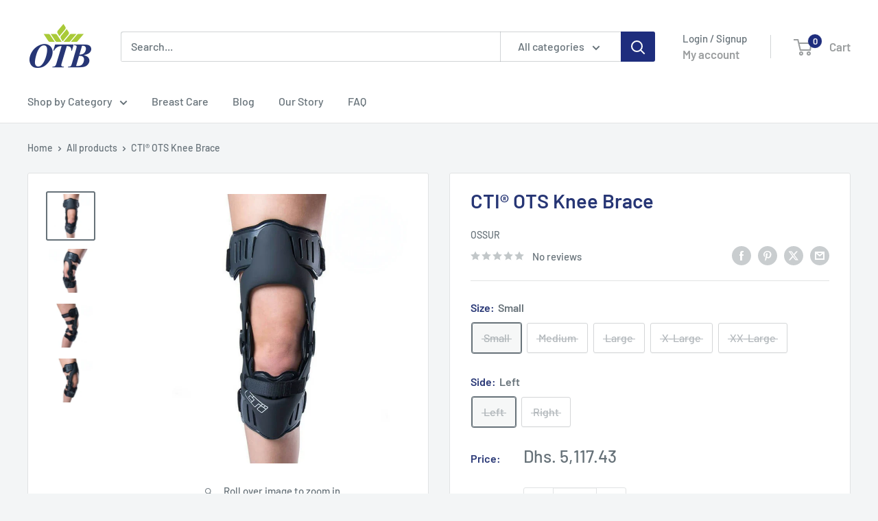

--- FILE ---
content_type: text/html; charset=utf-8
request_url: https://www.otb-uae.com/products/cti%C2%AE-custom-knee-brace
body_size: 64848
content:
<!doctype html>

<html class="no-js" lang="en">
  <head>
    <meta charset="utf-8">
    <meta name="viewport" content="width=device-width, initial-scale=1.0, height=device-height, minimum-scale=1.0, maximum-scale=1.0">
    <meta name="theme-color" content="#677279">

    <title>CTI® OTS Knee Brace</title><meta name="description" content="Which Conditions Can I Use It For? Mild to Severe ACL Sprains &amp;amp; Tears Mild to Severe LCL Sprains &amp;amp; Tears Mild to Severe MCL Sprains &amp;amp; Tears Mild to Severe PCL Sprains &amp;amp; Tears (when using the PCL kit) Features &amp;amp; Benefits Total Support System™ provides support for ACL, MCL, LCL rotary, and combined in"><link rel="canonical" href="https://www.otb-uae.com/products/cti%c2%ae-custom-knee-brace"><link rel="shortcut icon" href="//www.otb-uae.com/cdn/shop/files/otb-favicon_96x96.png?v=1613535574" type="image/png"><link rel="preload" as="style" href="//www.otb-uae.com/cdn/shop/t/33/assets/theme.css?v=145096456272456570681723033450">
    <link rel="preload" as="script" href="//www.otb-uae.com/cdn/shop/t/33/assets/theme.js?v=44739629698048602511723033450">
    <link rel="preconnect" href="https://cdn.shopify.com">
    <link rel="preconnect" href="https://fonts.shopifycdn.com">
    <link rel="dns-prefetch" href="https://productreviews.shopifycdn.com">
    <link rel="dns-prefetch" href="https://ajax.googleapis.com">
    <link rel="dns-prefetch" href="https://maps.googleapis.com">
    <link rel="dns-prefetch" href="https://maps.gstatic.com">

    <meta property="og:type" content="product">
  <meta property="og:title" content="CTI® OTS Knee Brace"><meta property="og:image" content="http://www.otb-uae.com/cdn/shop/products/CTI-OTS-1-765x765.png?v=1620555220">
    <meta property="og:image:secure_url" content="https://www.otb-uae.com/cdn/shop/products/CTI-OTS-1-765x765.png?v=1620555220">
    <meta property="og:image:width" content="765">
    <meta property="og:image:height" content="765"><meta property="product:price:amount" content="5,117.43">
  <meta property="product:price:currency" content="AED"><meta property="og:description" content="Which Conditions Can I Use It For? Mild to Severe ACL Sprains &amp;amp; Tears Mild to Severe LCL Sprains &amp;amp; Tears Mild to Severe MCL Sprains &amp;amp; Tears Mild to Severe PCL Sprains &amp;amp; Tears (when using the PCL kit) Features &amp;amp; Benefits Total Support System™ provides support for ACL, MCL, LCL rotary, and combined in"><meta property="og:url" content="https://www.otb-uae.com/products/cti%c2%ae-custom-knee-brace">
<meta property="og:site_name" content="OTBUAE"><meta name="twitter:card" content="summary"><meta name="twitter:title" content="CTI® OTS Knee Brace">
  <meta name="twitter:description" content="Which Conditions Can I Use It For? Mild to Severe ACL Sprains &amp;amp; Tears Mild to Severe LCL Sprains &amp;amp; Tears Mild to Severe MCL Sprains &amp;amp; Tears Mild to Severe PCL Sprains &amp;amp; Tears (when using the PCL kit) Features &amp;amp; Benefits Total Support System™ provides support for ACL, MCL, LCL rotary, and combined instabilities An optional PCL kit can be added to provide support following injury to the posterior cruciate ligament Hand-laminated, pre-preg carbon fibre construction provides true rigid support Frame shape is low-profile and contours to the leg, making it suitable for a variety of physical activities Anatomically-correct Accutrac™ hinges with extension stops track the natural movement of the knee Sensil® breathable lining increases comfort and reduces slippage Flexible lower cuff provides increased protection against rotational forces Constructed from non-corroding materials, enabling use for water sports Available">
  <meta name="twitter:image" content="https://www.otb-uae.com/cdn/shop/products/CTI-OTS-1-765x765_600x600_crop_center.png?v=1620555220">
    <link rel="preload" href="//www.otb-uae.com/cdn/fonts/barlow/barlow_n6.329f582a81f63f125e63c20a5a80ae9477df68e1.woff2" as="font" type="font/woff2" crossorigin><link rel="preload" href="//www.otb-uae.com/cdn/fonts/barlow/barlow_n5.a193a1990790eba0cc5cca569d23799830e90f07.woff2" as="font" type="font/woff2" crossorigin><style>
  @font-face {
  font-family: Barlow;
  font-weight: 600;
  font-style: normal;
  font-display: swap;
  src: url("//www.otb-uae.com/cdn/fonts/barlow/barlow_n6.329f582a81f63f125e63c20a5a80ae9477df68e1.woff2") format("woff2"),
       url("//www.otb-uae.com/cdn/fonts/barlow/barlow_n6.0163402e36247bcb8b02716880d0b39568412e9e.woff") format("woff");
}

  @font-face {
  font-family: Barlow;
  font-weight: 500;
  font-style: normal;
  font-display: swap;
  src: url("//www.otb-uae.com/cdn/fonts/barlow/barlow_n5.a193a1990790eba0cc5cca569d23799830e90f07.woff2") format("woff2"),
       url("//www.otb-uae.com/cdn/fonts/barlow/barlow_n5.ae31c82169b1dc0715609b8cc6a610b917808358.woff") format("woff");
}

@font-face {
  font-family: Barlow;
  font-weight: 600;
  font-style: normal;
  font-display: swap;
  src: url("//www.otb-uae.com/cdn/fonts/barlow/barlow_n6.329f582a81f63f125e63c20a5a80ae9477df68e1.woff2") format("woff2"),
       url("//www.otb-uae.com/cdn/fonts/barlow/barlow_n6.0163402e36247bcb8b02716880d0b39568412e9e.woff") format("woff");
}

@font-face {
  font-family: Barlow;
  font-weight: 600;
  font-style: italic;
  font-display: swap;
  src: url("//www.otb-uae.com/cdn/fonts/barlow/barlow_i6.5a22bd20fb27bad4d7674cc6e666fb9c77d813bb.woff2") format("woff2"),
       url("//www.otb-uae.com/cdn/fonts/barlow/barlow_i6.1c8787fcb59f3add01a87f21b38c7ef797e3b3a1.woff") format("woff");
}


  @font-face {
  font-family: Barlow;
  font-weight: 700;
  font-style: normal;
  font-display: swap;
  src: url("//www.otb-uae.com/cdn/fonts/barlow/barlow_n7.691d1d11f150e857dcbc1c10ef03d825bc378d81.woff2") format("woff2"),
       url("//www.otb-uae.com/cdn/fonts/barlow/barlow_n7.4fdbb1cb7da0e2c2f88492243ffa2b4f91924840.woff") format("woff");
}

  @font-face {
  font-family: Barlow;
  font-weight: 500;
  font-style: italic;
  font-display: swap;
  src: url("//www.otb-uae.com/cdn/fonts/barlow/barlow_i5.714d58286997b65cd479af615cfa9bb0a117a573.woff2") format("woff2"),
       url("//www.otb-uae.com/cdn/fonts/barlow/barlow_i5.0120f77e6447d3b5df4bbec8ad8c2d029d87fb21.woff") format("woff");
}

  @font-face {
  font-family: Barlow;
  font-weight: 700;
  font-style: italic;
  font-display: swap;
  src: url("//www.otb-uae.com/cdn/fonts/barlow/barlow_i7.50e19d6cc2ba5146fa437a5a7443c76d5d730103.woff2") format("woff2"),
       url("//www.otb-uae.com/cdn/fonts/barlow/barlow_i7.47e9f98f1b094d912e6fd631cc3fe93d9f40964f.woff") format("woff");
}


  :root {
    --default-text-font-size : 15px;
    --base-text-font-size    : 16px;
    --heading-font-family    : Barlow, sans-serif;
    --heading-font-weight    : 600;
    --heading-font-style     : normal;
    --text-font-family       : Barlow, sans-serif;
    --text-font-weight       : 500;
    --text-font-style        : normal;
    --text-font-bolder-weight: 600;
    --text-link-decoration   : underline;

    --text-color               : #677279;
    --text-color-rgb           : 103, 114, 121;
    --heading-color            : #273675;
    --border-color             : #e1e3e4;
    --border-color-rgb         : 225, 227, 228;
    --form-border-color        : #d4d6d8;
    --accent-color             : #677279;
    --accent-color-rgb         : 103, 114, 121;
    --link-color               : #1e2d7d;
    --link-color-hover         : #0f173f;
    --background               : #f3f5f6;
    --secondary-background     : #ffffff;
    --secondary-background-rgb : 255, 255, 255;
    --accent-background        : rgba(103, 114, 121, 0.08);

    --input-background: #ffffff;

    --error-color       : #ff0000;
    --error-background  : rgba(255, 0, 0, 0.07);
    --success-color     : #00aa00;
    --success-background: rgba(0, 170, 0, 0.11);

    --primary-button-background      : #1e2d7d;
    --primary-button-background-rgb  : 30, 45, 125;
    --primary-button-text-color      : #ffffff;
    --secondary-button-background    : #1e2d7d;
    --secondary-button-background-rgb: 30, 45, 125;
    --secondary-button-text-color    : #ffffff;

    --header-background      : #ffffff;
    --header-text-color      : #9b9e9f;
    --header-light-text-color: #677279;
    --header-border-color    : rgba(103, 114, 121, 0.3);
    --header-accent-color    : #1e2d7d;

    --footer-background-color:    #f3f5f6;
    --footer-heading-text-color:  #1e2d7d;
    --footer-body-text-color:     #677279;
    --footer-body-text-color-rgb: 103, 114, 121;
    --footer-accent-color:        #1e2d7d;
    --footer-accent-color-rgb:    30, 45, 125;
    --footer-border:              1px solid var(--border-color);
    
    --flickity-arrow-color: #abb1b4;--product-on-sale-accent           : #ee0000;
    --product-on-sale-accent-rgb       : 238, 0, 0;
    --product-on-sale-color            : #ffffff;
    --product-in-stock-color           : #008a00;
    --product-low-stock-color          : #ee0000;
    --product-sold-out-color           : #8a9297;
    --product-custom-label-1-background: #008a00;
    --product-custom-label-1-color     : #ffffff;
    --product-custom-label-2-background: #00a500;
    --product-custom-label-2-color     : #ffffff;
    --product-review-star-color        : #ffbd00;

    --mobile-container-gutter : 20px;
    --desktop-container-gutter: 40px;

    /* Shopify related variables */
    --payment-terms-background-color: #f3f5f6;
  }
</style>

<script>
  // IE11 does not have support for CSS variables, so we have to polyfill them
  if (!(((window || {}).CSS || {}).supports && window.CSS.supports('(--a: 0)'))) {
    const script = document.createElement('script');
    script.type = 'text/javascript';
    script.src = 'https://cdn.jsdelivr.net/npm/css-vars-ponyfill@2';
    script.onload = function() {
      cssVars({});
    };

    document.getElementsByTagName('head')[0].appendChild(script);
  }
</script>


    <script>window.performance && window.performance.mark && window.performance.mark('shopify.content_for_header.start');</script><meta name="google-site-verification" content="mjYtsGYW4Nj0vqqcn9zGl9yhCiTIADoQW26IESsj6bc">
<meta id="shopify-digital-wallet" name="shopify-digital-wallet" content="/28723413095/digital_wallets/dialog">
<link rel="alternate" type="application/json+oembed" href="https://www.otb-uae.com/products/cti%c2%ae-custom-knee-brace.oembed">
<script async="async" src="/checkouts/internal/preloads.js?locale=en-AE"></script>
<script id="shopify-features" type="application/json">{"accessToken":"6ea54cc1d9efd0d8d49f584687e7afbd","betas":["rich-media-storefront-analytics"],"domain":"www.otb-uae.com","predictiveSearch":true,"shopId":28723413095,"locale":"en"}</script>
<script>var Shopify = Shopify || {};
Shopify.shop = "otbuae.myshopify.com";
Shopify.locale = "en";
Shopify.currency = {"active":"AED","rate":"1.0"};
Shopify.country = "AE";
Shopify.theme = {"name":"Warehouse 6.3.0_01092025","id":137495806133,"schema_name":"Warehouse","schema_version":"5.2.0","theme_store_id":871,"role":"main"};
Shopify.theme.handle = "null";
Shopify.theme.style = {"id":null,"handle":null};
Shopify.cdnHost = "www.otb-uae.com/cdn";
Shopify.routes = Shopify.routes || {};
Shopify.routes.root = "/";</script>
<script type="module">!function(o){(o.Shopify=o.Shopify||{}).modules=!0}(window);</script>
<script>!function(o){function n(){var o=[];function n(){o.push(Array.prototype.slice.apply(arguments))}return n.q=o,n}var t=o.Shopify=o.Shopify||{};t.loadFeatures=n(),t.autoloadFeatures=n()}(window);</script>
<script id="shop-js-analytics" type="application/json">{"pageType":"product"}</script>
<script defer="defer" async type="module" src="//www.otb-uae.com/cdn/shopifycloud/shop-js/modules/v2/client.init-shop-cart-sync_BT-GjEfc.en.esm.js"></script>
<script defer="defer" async type="module" src="//www.otb-uae.com/cdn/shopifycloud/shop-js/modules/v2/chunk.common_D58fp_Oc.esm.js"></script>
<script defer="defer" async type="module" src="//www.otb-uae.com/cdn/shopifycloud/shop-js/modules/v2/chunk.modal_xMitdFEc.esm.js"></script>
<script type="module">
  await import("//www.otb-uae.com/cdn/shopifycloud/shop-js/modules/v2/client.init-shop-cart-sync_BT-GjEfc.en.esm.js");
await import("//www.otb-uae.com/cdn/shopifycloud/shop-js/modules/v2/chunk.common_D58fp_Oc.esm.js");
await import("//www.otb-uae.com/cdn/shopifycloud/shop-js/modules/v2/chunk.modal_xMitdFEc.esm.js");

  window.Shopify.SignInWithShop?.initShopCartSync?.({"fedCMEnabled":true,"windoidEnabled":true});

</script>
<script>(function() {
  var isLoaded = false;
  function asyncLoad() {
    if (isLoaded) return;
    isLoaded = true;
    var urls = ["https:\/\/embed.tawk.to\/widget-script\/5d4911a07d27204601c97ac6\/default.js?shop=otbuae.myshopify.com","https:\/\/chimpstatic.com\/mcjs-connected\/js\/users\/d8593f25729462882795d572c\/01030605cb60dd3e33ef18f18.js?shop=otbuae.myshopify.com","https:\/\/d23dclunsivw3h.cloudfront.net\/redirect-app.js?shop=otbuae.myshopify.com","https:\/\/cdn.ordersify.com\/sdk\/productalerts-shopify.js?shop=otbuae.myshopify.com","https:\/\/storage.nfcube.com\/instafeed-8cd84ae1320c2ddb3551cdb0c1acbe5a.js?shop=otbuae.myshopify.com"];
    for (var i = 0; i < urls.length; i++) {
      var s = document.createElement('script');
      s.type = 'text/javascript';
      s.async = true;
      s.src = urls[i];
      var x = document.getElementsByTagName('script')[0];
      x.parentNode.insertBefore(s, x);
    }
  };
  if(window.attachEvent) {
    window.attachEvent('onload', asyncLoad);
  } else {
    window.addEventListener('load', asyncLoad, false);
  }
})();</script>
<script id="__st">var __st={"a":28723413095,"offset":14400,"reqid":"c2256105-74fb-4076-aa18-bd004a35e4c8-1769442504","pageurl":"www.otb-uae.com\/products\/cti%C2%AE-custom-knee-brace","u":"08ca1b6d79f7","p":"product","rtyp":"product","rid":4647410106471};</script>
<script>window.ShopifyPaypalV4VisibilityTracking = true;</script>
<script id="captcha-bootstrap">!function(){'use strict';const t='contact',e='account',n='new_comment',o=[[t,t],['blogs',n],['comments',n],[t,'customer']],c=[[e,'customer_login'],[e,'guest_login'],[e,'recover_customer_password'],[e,'create_customer']],r=t=>t.map((([t,e])=>`form[action*='/${t}']:not([data-nocaptcha='true']) input[name='form_type'][value='${e}']`)).join(','),a=t=>()=>t?[...document.querySelectorAll(t)].map((t=>t.form)):[];function s(){const t=[...o],e=r(t);return a(e)}const i='password',u='form_key',d=['recaptcha-v3-token','g-recaptcha-response','h-captcha-response',i],f=()=>{try{return window.sessionStorage}catch{return}},m='__shopify_v',_=t=>t.elements[u];function p(t,e,n=!1){try{const o=window.sessionStorage,c=JSON.parse(o.getItem(e)),{data:r}=function(t){const{data:e,action:n}=t;return t[m]||n?{data:e,action:n}:{data:t,action:n}}(c);for(const[e,n]of Object.entries(r))t.elements[e]&&(t.elements[e].value=n);n&&o.removeItem(e)}catch(o){console.error('form repopulation failed',{error:o})}}const l='form_type',E='cptcha';function T(t){t.dataset[E]=!0}const w=window,h=w.document,L='Shopify',v='ce_forms',y='captcha';let A=!1;((t,e)=>{const n=(g='f06e6c50-85a8-45c8-87d0-21a2b65856fe',I='https://cdn.shopify.com/shopifycloud/storefront-forms-hcaptcha/ce_storefront_forms_captcha_hcaptcha.v1.5.2.iife.js',D={infoText:'Protected by hCaptcha',privacyText:'Privacy',termsText:'Terms'},(t,e,n)=>{const o=w[L][v],c=o.bindForm;if(c)return c(t,g,e,D).then(n);var r;o.q.push([[t,g,e,D],n]),r=I,A||(h.body.append(Object.assign(h.createElement('script'),{id:'captcha-provider',async:!0,src:r})),A=!0)});var g,I,D;w[L]=w[L]||{},w[L][v]=w[L][v]||{},w[L][v].q=[],w[L][y]=w[L][y]||{},w[L][y].protect=function(t,e){n(t,void 0,e),T(t)},Object.freeze(w[L][y]),function(t,e,n,w,h,L){const[v,y,A,g]=function(t,e,n){const i=e?o:[],u=t?c:[],d=[...i,...u],f=r(d),m=r(i),_=r(d.filter((([t,e])=>n.includes(e))));return[a(f),a(m),a(_),s()]}(w,h,L),I=t=>{const e=t.target;return e instanceof HTMLFormElement?e:e&&e.form},D=t=>v().includes(t);t.addEventListener('submit',(t=>{const e=I(t);if(!e)return;const n=D(e)&&!e.dataset.hcaptchaBound&&!e.dataset.recaptchaBound,o=_(e),c=g().includes(e)&&(!o||!o.value);(n||c)&&t.preventDefault(),c&&!n&&(function(t){try{if(!f())return;!function(t){const e=f();if(!e)return;const n=_(t);if(!n)return;const o=n.value;o&&e.removeItem(o)}(t);const e=Array.from(Array(32),(()=>Math.random().toString(36)[2])).join('');!function(t,e){_(t)||t.append(Object.assign(document.createElement('input'),{type:'hidden',name:u})),t.elements[u].value=e}(t,e),function(t,e){const n=f();if(!n)return;const o=[...t.querySelectorAll(`input[type='${i}']`)].map((({name:t})=>t)),c=[...d,...o],r={};for(const[a,s]of new FormData(t).entries())c.includes(a)||(r[a]=s);n.setItem(e,JSON.stringify({[m]:1,action:t.action,data:r}))}(t,e)}catch(e){console.error('failed to persist form',e)}}(e),e.submit())}));const S=(t,e)=>{t&&!t.dataset[E]&&(n(t,e.some((e=>e===t))),T(t))};for(const o of['focusin','change'])t.addEventListener(o,(t=>{const e=I(t);D(e)&&S(e,y())}));const B=e.get('form_key'),M=e.get(l),P=B&&M;t.addEventListener('DOMContentLoaded',(()=>{const t=y();if(P)for(const e of t)e.elements[l].value===M&&p(e,B);[...new Set([...A(),...v().filter((t=>'true'===t.dataset.shopifyCaptcha))])].forEach((e=>S(e,t)))}))}(h,new URLSearchParams(w.location.search),n,t,e,['guest_login'])})(!0,!0)}();</script>
<script integrity="sha256-4kQ18oKyAcykRKYeNunJcIwy7WH5gtpwJnB7kiuLZ1E=" data-source-attribution="shopify.loadfeatures" defer="defer" src="//www.otb-uae.com/cdn/shopifycloud/storefront/assets/storefront/load_feature-a0a9edcb.js" crossorigin="anonymous"></script>
<script data-source-attribution="shopify.dynamic_checkout.dynamic.init">var Shopify=Shopify||{};Shopify.PaymentButton=Shopify.PaymentButton||{isStorefrontPortableWallets:!0,init:function(){window.Shopify.PaymentButton.init=function(){};var t=document.createElement("script");t.src="https://www.otb-uae.com/cdn/shopifycloud/portable-wallets/latest/portable-wallets.en.js",t.type="module",document.head.appendChild(t)}};
</script>
<script data-source-attribution="shopify.dynamic_checkout.buyer_consent">
  function portableWalletsHideBuyerConsent(e){var t=document.getElementById("shopify-buyer-consent"),n=document.getElementById("shopify-subscription-policy-button");t&&n&&(t.classList.add("hidden"),t.setAttribute("aria-hidden","true"),n.removeEventListener("click",e))}function portableWalletsShowBuyerConsent(e){var t=document.getElementById("shopify-buyer-consent"),n=document.getElementById("shopify-subscription-policy-button");t&&n&&(t.classList.remove("hidden"),t.removeAttribute("aria-hidden"),n.addEventListener("click",e))}window.Shopify?.PaymentButton&&(window.Shopify.PaymentButton.hideBuyerConsent=portableWalletsHideBuyerConsent,window.Shopify.PaymentButton.showBuyerConsent=portableWalletsShowBuyerConsent);
</script>
<script>
  function portableWalletsCleanup(e){e&&e.src&&console.error("Failed to load portable wallets script "+e.src);var t=document.querySelectorAll("shopify-accelerated-checkout .shopify-payment-button__skeleton, shopify-accelerated-checkout-cart .wallet-cart-button__skeleton"),e=document.getElementById("shopify-buyer-consent");for(let e=0;e<t.length;e++)t[e].remove();e&&e.remove()}function portableWalletsNotLoadedAsModule(e){e instanceof ErrorEvent&&"string"==typeof e.message&&e.message.includes("import.meta")&&"string"==typeof e.filename&&e.filename.includes("portable-wallets")&&(window.removeEventListener("error",portableWalletsNotLoadedAsModule),window.Shopify.PaymentButton.failedToLoad=e,"loading"===document.readyState?document.addEventListener("DOMContentLoaded",window.Shopify.PaymentButton.init):window.Shopify.PaymentButton.init())}window.addEventListener("error",portableWalletsNotLoadedAsModule);
</script>

<script type="module" src="https://www.otb-uae.com/cdn/shopifycloud/portable-wallets/latest/portable-wallets.en.js" onError="portableWalletsCleanup(this)" crossorigin="anonymous"></script>
<script nomodule>
  document.addEventListener("DOMContentLoaded", portableWalletsCleanup);
</script>

<link id="shopify-accelerated-checkout-styles" rel="stylesheet" media="screen" href="https://www.otb-uae.com/cdn/shopifycloud/portable-wallets/latest/accelerated-checkout-backwards-compat.css" crossorigin="anonymous">
<style id="shopify-accelerated-checkout-cart">
        #shopify-buyer-consent {
  margin-top: 1em;
  display: inline-block;
  width: 100%;
}

#shopify-buyer-consent.hidden {
  display: none;
}

#shopify-subscription-policy-button {
  background: none;
  border: none;
  padding: 0;
  text-decoration: underline;
  font-size: inherit;
  cursor: pointer;
}

#shopify-subscription-policy-button::before {
  box-shadow: none;
}

      </style>

<script>window.performance && window.performance.mark && window.performance.mark('shopify.content_for_header.end');</script>

    <link rel="stylesheet" href="//www.otb-uae.com/cdn/shop/t/33/assets/theme.css?v=145096456272456570681723033450">

    <script type="application/ld+json">{"@context":"http:\/\/schema.org\/","@id":"\/products\/cti%C2%AE-custom-knee-brace#product","@type":"ProductGroup","brand":{"@type":"Brand","name":"OSSUR"},"category":"Bracing \u0026 Supports","description":"Which Conditions Can I Use It For?\n\nMild to Severe ACL Sprains \u0026amp; Tears\nMild to Severe LCL Sprains \u0026amp; Tears\nMild to Severe MCL Sprains \u0026amp; Tears\nMild to Severe PCL Sprains \u0026amp; Tears (when using the PCL kit)\n\nFeatures \u0026amp; Benefits\n\nTotal Support System™ provides support for ACL, MCL, LCL rotary, and combined instabilities\nAn optional PCL kit can be added to provide support following injury to the posterior cruciate ligament\nHand-laminated, pre-preg carbon fibre construction provides true rigid support\nFrame shape is low-profile and contours to the leg, making it suitable for a variety of physical activities\nAnatomically-correct Accutrac™ hinges with extension stops track the natural movement of the knee\nSensil® breathable lining increases comfort and reduces slippage\nFlexible lower cuff provides increased protection against rotational forces\nConstructed from non-corroding materials, enabling use for water sports\nAvailable in 5 sizes, left and right\n\nMeasuring for your new CTi knee brace is an important step.Not to sound overly dramatic but if you size your knee up wrong, you may get the wrong size of brace, so it may not fit correctly and your knee may not be fully protected in the event of a fall or crash.So...back to measuring.In the interests of making things simple we've put together the below video on how and where to measure.\n\nCircumference measurement at the bottom of the knee cap.\n\n\nHaving trouble getting the correct measurement? Check out our measuring video.\nCTI OTS\n\n\n\nSize\nCircumference\n\n\nSmall\n28 - 34cm\n\n\nMedium\n34 - 38cm\n\n\nLarge\n38 - 41cm\n\n\nX-Large\n41 - 44cm\n\n\nXX-Large\n44 - 48cm\n\n\n\n","hasVariant":[{"@id":"\/products\/cti%C2%AE-custom-knee-brace?variant=38154656284853#variant","@type":"Product","image":"https:\/\/www.otb-uae.com\/cdn\/shop\/products\/CTI-OTS-1-765x765.png?v=1620555220\u0026width=1920","name":"CTI® OTS Knee Brace - Small \/ Left","offers":{"@id":"\/products\/cti%C2%AE-custom-knee-brace?variant=38154656284853#offer","@type":"Offer","availability":"http:\/\/schema.org\/OutOfStock","price":"5117.43","priceCurrency":"AED","url":"https:\/\/www.otb-uae.com\/products\/cti%C2%AE-custom-knee-brace?variant=38154656284853"},"sku":"B-238600112"},{"@id":"\/products\/cti%C2%AE-custom-knee-brace?variant=38154656317621#variant","@type":"Product","image":"https:\/\/www.otb-uae.com\/cdn\/shop\/products\/CTI-OTS-1-765x765.png?v=1620555220\u0026width=1920","name":"CTI® OTS Knee Brace - Small \/ Right","offers":{"@id":"\/products\/cti%C2%AE-custom-knee-brace?variant=38154656317621#offer","@type":"Offer","availability":"http:\/\/schema.org\/OutOfStock","price":"5117.43","priceCurrency":"AED","url":"https:\/\/www.otb-uae.com\/products\/cti%C2%AE-custom-knee-brace?variant=38154656317621"},"sku":"B-238500112"},{"@id":"\/products\/cti%C2%AE-custom-knee-brace?variant=38154656350389#variant","@type":"Product","image":"https:\/\/www.otb-uae.com\/cdn\/shop\/products\/CTI-OTS-1-765x765.png?v=1620555220\u0026width=1920","name":"CTI® OTS Knee Brace - Medium \/ Left","offers":{"@id":"\/products\/cti%C2%AE-custom-knee-brace?variant=38154656350389#offer","@type":"Offer","availability":"http:\/\/schema.org\/OutOfStock","price":"5117.43","priceCurrency":"AED","url":"https:\/\/www.otb-uae.com\/products\/cti%C2%AE-custom-knee-brace?variant=38154656350389"},"sku":"B-238600113"},{"@id":"\/products\/cti%C2%AE-custom-knee-brace?variant=38154656383157#variant","@type":"Product","image":"https:\/\/www.otb-uae.com\/cdn\/shop\/products\/CTI-OTS-1-765x765.png?v=1620555220\u0026width=1920","name":"CTI® OTS Knee Brace - Medium \/ Right","offers":{"@id":"\/products\/cti%C2%AE-custom-knee-brace?variant=38154656383157#offer","@type":"Offer","availability":"http:\/\/schema.org\/OutOfStock","price":"5117.43","priceCurrency":"AED","url":"https:\/\/www.otb-uae.com\/products\/cti%C2%AE-custom-knee-brace?variant=38154656383157"},"sku":"B-238500113"},{"@id":"\/products\/cti%C2%AE-custom-knee-brace?variant=38154656415925#variant","@type":"Product","image":"https:\/\/www.otb-uae.com\/cdn\/shop\/products\/CTI-OTS-1-765x765.png?v=1620555220\u0026width=1920","name":"CTI® OTS Knee Brace - Large \/ Left","offers":{"@id":"\/products\/cti%C2%AE-custom-knee-brace?variant=38154656415925#offer","@type":"Offer","availability":"http:\/\/schema.org\/OutOfStock","price":"5117.43","priceCurrency":"AED","url":"https:\/\/www.otb-uae.com\/products\/cti%C2%AE-custom-knee-brace?variant=38154656415925"},"sku":"B-238500113"},{"@id":"\/products\/cti%C2%AE-custom-knee-brace?variant=38154656448693#variant","@type":"Product","image":"https:\/\/www.otb-uae.com\/cdn\/shop\/products\/CTI-OTS-1-765x765.png?v=1620555220\u0026width=1920","name":"CTI® OTS Knee Brace - Large \/ Right","offers":{"@id":"\/products\/cti%C2%AE-custom-knee-brace?variant=38154656448693#offer","@type":"Offer","availability":"http:\/\/schema.org\/OutOfStock","price":"5117.43","priceCurrency":"AED","url":"https:\/\/www.otb-uae.com\/products\/cti%C2%AE-custom-knee-brace?variant=38154656448693"},"sku":"B-238500114"},{"@id":"\/products\/cti%C2%AE-custom-knee-brace?variant=38154656481461#variant","@type":"Product","image":"https:\/\/www.otb-uae.com\/cdn\/shop\/products\/CTI-OTS-1-765x765.png?v=1620555220\u0026width=1920","name":"CTI® OTS Knee Brace - X-Large \/ Left","offers":{"@id":"\/products\/cti%C2%AE-custom-knee-brace?variant=38154656481461#offer","@type":"Offer","availability":"http:\/\/schema.org\/OutOfStock","price":"5117.43","priceCurrency":"AED","url":"https:\/\/www.otb-uae.com\/products\/cti%C2%AE-custom-knee-brace?variant=38154656481461"},"sku":"B-238500114"},{"@id":"\/products\/cti%C2%AE-custom-knee-brace?variant=38154656514229#variant","@type":"Product","image":"https:\/\/www.otb-uae.com\/cdn\/shop\/products\/CTI-OTS-1-765x765.png?v=1620555220\u0026width=1920","name":"CTI® OTS Knee Brace - X-Large \/ Right","offers":{"@id":"\/products\/cti%C2%AE-custom-knee-brace?variant=38154656514229#offer","@type":"Offer","availability":"http:\/\/schema.org\/OutOfStock","price":"5117.43","priceCurrency":"AED","url":"https:\/\/www.otb-uae.com\/products\/cti%C2%AE-custom-knee-brace?variant=38154656514229"},"sku":"B-238500115"},{"@id":"\/products\/cti%C2%AE-custom-knee-brace?variant=38154656546997#variant","@type":"Product","image":"https:\/\/www.otb-uae.com\/cdn\/shop\/products\/CTI-OTS-1-765x765.png?v=1620555220\u0026width=1920","name":"CTI® OTS Knee Brace - XX-Large \/ Left","offers":{"@id":"\/products\/cti%C2%AE-custom-knee-brace?variant=38154656546997#offer","@type":"Offer","availability":"http:\/\/schema.org\/OutOfStock","price":"5117.43","priceCurrency":"AED","url":"https:\/\/www.otb-uae.com\/products\/cti%C2%AE-custom-knee-brace?variant=38154656546997"},"sku":"B-238600116"},{"@id":"\/products\/cti%C2%AE-custom-knee-brace?variant=38154656579765#variant","@type":"Product","image":"https:\/\/www.otb-uae.com\/cdn\/shop\/products\/CTI-OTS-1-765x765.png?v=1620555220\u0026width=1920","name":"CTI® OTS Knee Brace - XX-Large \/ Right","offers":{"@id":"\/products\/cti%C2%AE-custom-knee-brace?variant=38154656579765#offer","@type":"Offer","availability":"http:\/\/schema.org\/OutOfStock","price":"5117.43","priceCurrency":"AED","url":"https:\/\/www.otb-uae.com\/products\/cti%C2%AE-custom-knee-brace?variant=38154656579765"},"sku":"B-238500116"}],"name":"CTI® OTS Knee Brace","productGroupID":"4647410106471","url":"https:\/\/www.otb-uae.com\/products\/cti%C2%AE-custom-knee-brace"}</script><script type="application/ld+json">
  {
    "@context": "https://schema.org",
    "@type": "BreadcrumbList",
    "itemListElement": [{
        "@type": "ListItem",
        "position": 1,
        "name": "Home",
        "item": "https://www.otb-uae.com"
      },{
            "@type": "ListItem",
            "position": 2,
            "name": "CTI® OTS Knee Brace",
            "item": "https://www.otb-uae.com/products/cti%C2%AE-custom-knee-brace"
          }]
  }
</script>

    <script>
      // This allows to expose several variables to the global scope, to be used in scripts
      window.theme = {
        pageType: "product",
        cartCount: 0,
        moneyFormat: "Dhs. {{amount}}",
        moneyWithCurrencyFormat: "Dhs. {{amount}} AED",
        currencyCodeEnabled: false,
        showDiscount: true,
        discountMode: "saving",
        cartType: "drawer"
      };

      window.routes = {
        rootUrl: "\/",
        rootUrlWithoutSlash: '',
        cartUrl: "\/cart",
        cartAddUrl: "\/cart\/add",
        cartChangeUrl: "\/cart\/change",
        searchUrl: "\/search",
        productRecommendationsUrl: "\/recommendations\/products"
      };

      window.languages = {
        productRegularPrice: "Regular price",
        productSalePrice: "Sale price",
        collectionOnSaleLabel: "Save {{savings}}",
        productFormUnavailable: "Unavailable",
        productFormAddToCart: "Add to cart",
        productFormPreOrder: "Pre-order",
        productFormSoldOut: "Sold out",
        productAdded: "Product has been added to your cart",
        productAddedShort: "Added!",
        shippingEstimatorNoResults: "No shipping could be found for your address.",
        shippingEstimatorOneResult: "There is one shipping rate for your address:",
        shippingEstimatorMultipleResults: "There are {{count}} shipping rates for your address:",
        shippingEstimatorErrors: "There are some errors:"
      };

      document.documentElement.className = document.documentElement.className.replace('no-js', 'js');
    </script><script src="//www.otb-uae.com/cdn/shop/t/33/assets/theme.js?v=44739629698048602511723033450" defer></script>
    <script src="//www.otb-uae.com/cdn/shop/t/33/assets/custom.js?v=102476495355921946141723033450" defer></script><script>
        (function () {
          window.onpageshow = function() {
            // We force re-freshing the cart content onpageshow, as most browsers will serve a cache copy when hitting the
            // back button, which cause staled data
            document.documentElement.dispatchEvent(new CustomEvent('cart:refresh', {
              bubbles: true,
              detail: {scrollToTop: false}
            }));
          };
        })();
      </script><!-- BEGIN app block: shopify://apps/tagfly-tag-manager/blocks/app-embed-block/cc137db9-6e43-4e97-92fc-26c3df1983b0 --><!-- BEGIN app snippet: data -->

<script>
    window.tfAppData = {"app_version":"v2.0","user":{"shop":"otbuae.myshopify.com"},"general_setting":{"enabled":true,"enabled_debugger":false},"gtm_config":{"enabled":true,"gtm_id":"GTM-W2Q49WN","events":["cart-view","purchase","collection-list-view","product-add-to-cart","product-cart-ajax","product-remove-from-cart","product-list-view-click","product-detail-view","search-results-list-view","user-data","cart-reconciliation"],"is_enable_consent_mode":true,"consent_mode_done_steps":["setup_gtm_consent_container"]},"ga_config":{"ga_id":"G-527N7M86FN","enabled":true,"events":[{"name":"page_view","type":"client-side"},{"name":"view_item_list","type":"client-side"},{"name":"select_item","type":"client-side"},{"name":"view_item","type":"client-side"},{"name":"add_to_cart","type":"client-side"},{"name":"view_cart","type":"client-side"},{"name":"begin_checkout","type":"server-side"},{"name":"add_shipping_info","type":"server-side"},{"name":"add_payment_info","type":"server-side"},{"name":"purchase","type":"server-side"},{"name":"remove_from_cart","type":"client-side"},{"name":"view_search_results","type":"client-side"},{"name":"account_sign_up","type":"client-side"},{"name":"login","type":"client-side"},{"name":"email_sign_up","type":"client-side"},{"name":"search","type":"client-side"}],"product_identifier":"product_id","is_draft":null},"fb_config":null,"fb_datasets":null,"tiktok_config":null,"tiktok_pixels":null,"pinterest_config":null,"pinterest_tags":null,"snapchat_config":null,"snapchat_pixels":null,"twitter_config":null,"twitter_pixels":null}
    window.tfCart = {"note":null,"attributes":{},"original_total_price":0,"total_price":0,"total_discount":0,"total_weight":0.0,"item_count":0,"items":[],"requires_shipping":false,"currency":"AED","items_subtotal_price":0,"cart_level_discount_applications":[],"checkout_charge_amount":0}
    window.tfProduct = {"id":4647410106471,"title":"CTI® OTS Knee Brace","handle":"cti®-custom-knee-brace","description":"\u003cp\u003e\u003cstrong\u003eWhich Conditions Can I Use It For?\u003c\/strong\u003e\u003c\/p\u003e\n\u003cul\u003e\n\u003cli\u003eMild to Severe ACL Sprains \u0026amp; Tears\u003c\/li\u003e\n\u003cli\u003eMild to Severe LCL Sprains \u0026amp; Tears\u003c\/li\u003e\n\u003cli\u003eMild to Severe MCL Sprains \u0026amp; Tears\u003c\/li\u003e\n\u003cli\u003eMild to Severe PCL Sprains \u0026amp; Tears (when using the PCL kit)\u003c\/li\u003e\n\u003c\/ul\u003e\n\u003cp\u003e\u003cstrong\u003eFeatures \u0026amp; Benefits\u003c\/strong\u003e\u003c\/p\u003e\n\u003cul\u003e\n\u003cli\u003eTotal Support System™ provides support for ACL, MCL, LCL rotary, and combined instabilities\u003c\/li\u003e\n\u003cli\u003eAn optional PCL kit can be added to provide support following injury to the posterior cruciate ligament\u003c\/li\u003e\n\u003cli\u003eHand-laminated, pre-preg carbon fibre construction provides true rigid support\u003c\/li\u003e\n\u003cli\u003eFrame shape is low-profile and contours to the leg, making it suitable for a variety of physical activities\u003c\/li\u003e\n\u003cli\u003eAnatomically-correct Accutrac™ hinges with extension stops track the natural movement of the knee\u003c\/li\u003e\n\u003cli\u003eSensil® breathable lining increases comfort and reduces slippage\u003c\/li\u003e\n\u003cli\u003eFlexible lower cuff provides increased protection against rotational forces\u003c\/li\u003e\n\u003cli\u003eConstructed from non-corroding materials, enabling use for water sports\u003c\/li\u003e\n\u003cli\u003eAvailable in 5 sizes, left and right\u003c\/li\u003e\n\u003c\/ul\u003e\n\u003cp\u003e\u003cstrong\u003eMeasuring for your new CTi knee brace is an important step.\u003c\/strong\u003e\u003cbr\u003e\u003cbr\u003eNot to sound overly dramatic but if you size your knee up wrong, you may get the wrong size of brace, so it may not fit correctly and your knee may not be fully protected in the event of a fall or crash.\u003cbr\u003e\u003cbr\u003eSo...back to measuring.\u003cbr\u003e\u003cbr\u003eIn the interests of making things simple we've put together the below video on how and where to measure.\u003cbr\u003e\u003c\/p\u003e\n\u003cp\u003e\u003ciframe src=\"https:\/\/www.youtube.com\/embed\/E9zhEJpCVGE\" height=\"311\" width=\"556\" allowfullscreen=\"\" allow=\"accelerometer; autoplay; clipboard-write; encrypted-media; gyroscope; picture-in-picture\" frameborder=\"0\"\u003e\u003c\/iframe\u003e\u003c\/p\u003e\n\u003cdiv style=\"text-align: left;\"\u003eCircumference measurement at the bottom of the knee cap.\u003cbr\u003e\n\u003c\/div\u003e\n\u003cdiv style=\"text-align: left;\"\u003e\n\u003cp\u003eHaving trouble getting the correct measurement? Check out our measuring video.\u003c\/p\u003e\n\u003ch3\u003eCTI OTS\u003c\/h3\u003e\n\u003ctable border=\"\"\u003e\n\u003ctbody\u003e\n\u003ctr\u003e\n\u003ctd\u003e\u003cstrong\u003eSize\u003c\/strong\u003e\u003c\/td\u003e\n\u003ctd\u003e\u003cstrong\u003eCircumference\u003c\/strong\u003e\u003c\/td\u003e\n\u003c\/tr\u003e\n\u003ctr\u003e\n\u003ctd\u003eSmall\u003c\/td\u003e\n\u003ctd\u003e28 - 34cm\u003c\/td\u003e\n\u003c\/tr\u003e\n\u003ctr\u003e\n\u003ctd\u003eMedium\u003c\/td\u003e\n\u003ctd\u003e34 - 38cm\u003c\/td\u003e\n\u003c\/tr\u003e\n\u003ctr\u003e\n\u003ctd\u003eLarge\u003c\/td\u003e\n\u003ctd\u003e38 - 41cm\u003c\/td\u003e\n\u003c\/tr\u003e\n\u003ctr\u003e\n\u003ctd\u003eX-Large\u003c\/td\u003e\n\u003ctd\u003e41 - 44cm\u003c\/td\u003e\n\u003c\/tr\u003e\n\u003ctr\u003e\n\u003ctd\u003eXX-Large\u003c\/td\u003e\n\u003ctd\u003e44 - 48cm\u003c\/td\u003e\n\u003c\/tr\u003e\n\u003c\/tbody\u003e\n\u003c\/table\u003e\n\u003c\/div\u003e","published_at":"2021-01-05T15:19:47+04:00","created_at":"2020-07-06T10:10:18+04:00","vendor":"OSSUR","type":"Bracing \u0026 Supports","tags":["bracing \u0026 supports","CTI","CTI Knee Brace","Knee","knee support","Orthopedic Supports","Ossur"],"price":511743,"price_min":511743,"price_max":511743,"available":false,"price_varies":false,"compare_at_price":null,"compare_at_price_min":0,"compare_at_price_max":0,"compare_at_price_varies":false,"variants":[{"id":38154656284853,"title":"Small \/ Left","option1":"Small","option2":"Left","option3":null,"sku":"B-238600112","requires_shipping":true,"taxable":true,"featured_image":{"id":24434346721461,"product_id":4647410106471,"position":1,"created_at":"2021-01-05T15:19:22+04:00","updated_at":"2021-05-09T14:13:40+04:00","alt":"Ossur CTI® OTS Knee Brace Main Image","width":765,"height":765,"src":"\/\/www.otb-uae.com\/cdn\/shop\/products\/CTI-OTS-1-765x765.png?v=1620555220","variant_ids":[38154656284853,38154656317621,38154656350389,38154656383157,38154656415925,38154656448693,38154656481461,38154656514229,38154656546997,38154656579765]},"available":false,"name":"CTI® OTS Knee Brace - Small \/ Left","public_title":"Small \/ Left","options":["Small","Left"],"price":511743,"weight":0,"compare_at_price":null,"inventory_management":"shopify","barcode":"","featured_media":{"alt":"Ossur CTI® OTS Knee Brace Main Image","id":16605100572853,"position":1,"preview_image":{"aspect_ratio":1.0,"height":765,"width":765,"src":"\/\/www.otb-uae.com\/cdn\/shop\/products\/CTI-OTS-1-765x765.png?v=1620555220"}},"requires_selling_plan":false,"selling_plan_allocations":[]},{"id":38154656317621,"title":"Small \/ Right","option1":"Small","option2":"Right","option3":null,"sku":"B-238500112","requires_shipping":true,"taxable":true,"featured_image":{"id":24434346721461,"product_id":4647410106471,"position":1,"created_at":"2021-01-05T15:19:22+04:00","updated_at":"2021-05-09T14:13:40+04:00","alt":"Ossur CTI® OTS Knee Brace Main Image","width":765,"height":765,"src":"\/\/www.otb-uae.com\/cdn\/shop\/products\/CTI-OTS-1-765x765.png?v=1620555220","variant_ids":[38154656284853,38154656317621,38154656350389,38154656383157,38154656415925,38154656448693,38154656481461,38154656514229,38154656546997,38154656579765]},"available":false,"name":"CTI® OTS Knee Brace - Small \/ Right","public_title":"Small \/ Right","options":["Small","Right"],"price":511743,"weight":0,"compare_at_price":null,"inventory_management":"shopify","barcode":"","featured_media":{"alt":"Ossur CTI® OTS Knee Brace Main Image","id":16605100572853,"position":1,"preview_image":{"aspect_ratio":1.0,"height":765,"width":765,"src":"\/\/www.otb-uae.com\/cdn\/shop\/products\/CTI-OTS-1-765x765.png?v=1620555220"}},"requires_selling_plan":false,"selling_plan_allocations":[]},{"id":38154656350389,"title":"Medium \/ Left","option1":"Medium","option2":"Left","option3":null,"sku":"B-238600113","requires_shipping":true,"taxable":true,"featured_image":{"id":24434346721461,"product_id":4647410106471,"position":1,"created_at":"2021-01-05T15:19:22+04:00","updated_at":"2021-05-09T14:13:40+04:00","alt":"Ossur CTI® OTS Knee Brace Main Image","width":765,"height":765,"src":"\/\/www.otb-uae.com\/cdn\/shop\/products\/CTI-OTS-1-765x765.png?v=1620555220","variant_ids":[38154656284853,38154656317621,38154656350389,38154656383157,38154656415925,38154656448693,38154656481461,38154656514229,38154656546997,38154656579765]},"available":false,"name":"CTI® OTS Knee Brace - Medium \/ Left","public_title":"Medium \/ Left","options":["Medium","Left"],"price":511743,"weight":0,"compare_at_price":null,"inventory_management":"shopify","barcode":"","featured_media":{"alt":"Ossur CTI® OTS Knee Brace Main Image","id":16605100572853,"position":1,"preview_image":{"aspect_ratio":1.0,"height":765,"width":765,"src":"\/\/www.otb-uae.com\/cdn\/shop\/products\/CTI-OTS-1-765x765.png?v=1620555220"}},"requires_selling_plan":false,"selling_plan_allocations":[]},{"id":38154656383157,"title":"Medium \/ Right","option1":"Medium","option2":"Right","option3":null,"sku":"B-238500113","requires_shipping":true,"taxable":true,"featured_image":{"id":24434346721461,"product_id":4647410106471,"position":1,"created_at":"2021-01-05T15:19:22+04:00","updated_at":"2021-05-09T14:13:40+04:00","alt":"Ossur CTI® OTS Knee Brace Main Image","width":765,"height":765,"src":"\/\/www.otb-uae.com\/cdn\/shop\/products\/CTI-OTS-1-765x765.png?v=1620555220","variant_ids":[38154656284853,38154656317621,38154656350389,38154656383157,38154656415925,38154656448693,38154656481461,38154656514229,38154656546997,38154656579765]},"available":false,"name":"CTI® OTS Knee Brace - Medium \/ Right","public_title":"Medium \/ Right","options":["Medium","Right"],"price":511743,"weight":0,"compare_at_price":null,"inventory_management":"shopify","barcode":"","featured_media":{"alt":"Ossur CTI® OTS Knee Brace Main Image","id":16605100572853,"position":1,"preview_image":{"aspect_ratio":1.0,"height":765,"width":765,"src":"\/\/www.otb-uae.com\/cdn\/shop\/products\/CTI-OTS-1-765x765.png?v=1620555220"}},"requires_selling_plan":false,"selling_plan_allocations":[]},{"id":38154656415925,"title":"Large \/ Left","option1":"Large","option2":"Left","option3":null,"sku":"B-238500113","requires_shipping":true,"taxable":true,"featured_image":{"id":24434346721461,"product_id":4647410106471,"position":1,"created_at":"2021-01-05T15:19:22+04:00","updated_at":"2021-05-09T14:13:40+04:00","alt":"Ossur CTI® OTS Knee Brace Main Image","width":765,"height":765,"src":"\/\/www.otb-uae.com\/cdn\/shop\/products\/CTI-OTS-1-765x765.png?v=1620555220","variant_ids":[38154656284853,38154656317621,38154656350389,38154656383157,38154656415925,38154656448693,38154656481461,38154656514229,38154656546997,38154656579765]},"available":false,"name":"CTI® OTS Knee Brace - Large \/ Left","public_title":"Large \/ Left","options":["Large","Left"],"price":511743,"weight":0,"compare_at_price":null,"inventory_management":"shopify","barcode":"","featured_media":{"alt":"Ossur CTI® OTS Knee Brace Main Image","id":16605100572853,"position":1,"preview_image":{"aspect_ratio":1.0,"height":765,"width":765,"src":"\/\/www.otb-uae.com\/cdn\/shop\/products\/CTI-OTS-1-765x765.png?v=1620555220"}},"requires_selling_plan":false,"selling_plan_allocations":[]},{"id":38154656448693,"title":"Large \/ Right","option1":"Large","option2":"Right","option3":null,"sku":"B-238500114","requires_shipping":true,"taxable":true,"featured_image":{"id":24434346721461,"product_id":4647410106471,"position":1,"created_at":"2021-01-05T15:19:22+04:00","updated_at":"2021-05-09T14:13:40+04:00","alt":"Ossur CTI® OTS Knee Brace Main Image","width":765,"height":765,"src":"\/\/www.otb-uae.com\/cdn\/shop\/products\/CTI-OTS-1-765x765.png?v=1620555220","variant_ids":[38154656284853,38154656317621,38154656350389,38154656383157,38154656415925,38154656448693,38154656481461,38154656514229,38154656546997,38154656579765]},"available":false,"name":"CTI® OTS Knee Brace - Large \/ Right","public_title":"Large \/ Right","options":["Large","Right"],"price":511743,"weight":0,"compare_at_price":null,"inventory_management":"shopify","barcode":"","featured_media":{"alt":"Ossur CTI® OTS Knee Brace Main Image","id":16605100572853,"position":1,"preview_image":{"aspect_ratio":1.0,"height":765,"width":765,"src":"\/\/www.otb-uae.com\/cdn\/shop\/products\/CTI-OTS-1-765x765.png?v=1620555220"}},"requires_selling_plan":false,"selling_plan_allocations":[]},{"id":38154656481461,"title":"X-Large \/ Left","option1":"X-Large","option2":"Left","option3":null,"sku":"B-238500114","requires_shipping":true,"taxable":true,"featured_image":{"id":24434346721461,"product_id":4647410106471,"position":1,"created_at":"2021-01-05T15:19:22+04:00","updated_at":"2021-05-09T14:13:40+04:00","alt":"Ossur CTI® OTS Knee Brace Main Image","width":765,"height":765,"src":"\/\/www.otb-uae.com\/cdn\/shop\/products\/CTI-OTS-1-765x765.png?v=1620555220","variant_ids":[38154656284853,38154656317621,38154656350389,38154656383157,38154656415925,38154656448693,38154656481461,38154656514229,38154656546997,38154656579765]},"available":false,"name":"CTI® OTS Knee Brace - X-Large \/ Left","public_title":"X-Large \/ Left","options":["X-Large","Left"],"price":511743,"weight":0,"compare_at_price":null,"inventory_management":"shopify","barcode":"","featured_media":{"alt":"Ossur CTI® OTS Knee Brace Main Image","id":16605100572853,"position":1,"preview_image":{"aspect_ratio":1.0,"height":765,"width":765,"src":"\/\/www.otb-uae.com\/cdn\/shop\/products\/CTI-OTS-1-765x765.png?v=1620555220"}},"requires_selling_plan":false,"selling_plan_allocations":[]},{"id":38154656514229,"title":"X-Large \/ Right","option1":"X-Large","option2":"Right","option3":null,"sku":"B-238500115","requires_shipping":true,"taxable":true,"featured_image":{"id":24434346721461,"product_id":4647410106471,"position":1,"created_at":"2021-01-05T15:19:22+04:00","updated_at":"2021-05-09T14:13:40+04:00","alt":"Ossur CTI® OTS Knee Brace Main Image","width":765,"height":765,"src":"\/\/www.otb-uae.com\/cdn\/shop\/products\/CTI-OTS-1-765x765.png?v=1620555220","variant_ids":[38154656284853,38154656317621,38154656350389,38154656383157,38154656415925,38154656448693,38154656481461,38154656514229,38154656546997,38154656579765]},"available":false,"name":"CTI® OTS Knee Brace - X-Large \/ Right","public_title":"X-Large \/ Right","options":["X-Large","Right"],"price":511743,"weight":0,"compare_at_price":null,"inventory_management":"shopify","barcode":"","featured_media":{"alt":"Ossur CTI® OTS Knee Brace Main Image","id":16605100572853,"position":1,"preview_image":{"aspect_ratio":1.0,"height":765,"width":765,"src":"\/\/www.otb-uae.com\/cdn\/shop\/products\/CTI-OTS-1-765x765.png?v=1620555220"}},"requires_selling_plan":false,"selling_plan_allocations":[]},{"id":38154656546997,"title":"XX-Large \/ Left","option1":"XX-Large","option2":"Left","option3":null,"sku":"B-238600116","requires_shipping":true,"taxable":true,"featured_image":{"id":24434346721461,"product_id":4647410106471,"position":1,"created_at":"2021-01-05T15:19:22+04:00","updated_at":"2021-05-09T14:13:40+04:00","alt":"Ossur CTI® OTS Knee Brace Main Image","width":765,"height":765,"src":"\/\/www.otb-uae.com\/cdn\/shop\/products\/CTI-OTS-1-765x765.png?v=1620555220","variant_ids":[38154656284853,38154656317621,38154656350389,38154656383157,38154656415925,38154656448693,38154656481461,38154656514229,38154656546997,38154656579765]},"available":false,"name":"CTI® OTS Knee Brace - XX-Large \/ Left","public_title":"XX-Large \/ Left","options":["XX-Large","Left"],"price":511743,"weight":0,"compare_at_price":null,"inventory_management":"shopify","barcode":"","featured_media":{"alt":"Ossur CTI® OTS Knee Brace Main Image","id":16605100572853,"position":1,"preview_image":{"aspect_ratio":1.0,"height":765,"width":765,"src":"\/\/www.otb-uae.com\/cdn\/shop\/products\/CTI-OTS-1-765x765.png?v=1620555220"}},"requires_selling_plan":false,"selling_plan_allocations":[]},{"id":38154656579765,"title":"XX-Large \/ Right","option1":"XX-Large","option2":"Right","option3":null,"sku":"B-238500116","requires_shipping":true,"taxable":true,"featured_image":{"id":24434346721461,"product_id":4647410106471,"position":1,"created_at":"2021-01-05T15:19:22+04:00","updated_at":"2021-05-09T14:13:40+04:00","alt":"Ossur CTI® OTS Knee Brace Main Image","width":765,"height":765,"src":"\/\/www.otb-uae.com\/cdn\/shop\/products\/CTI-OTS-1-765x765.png?v=1620555220","variant_ids":[38154656284853,38154656317621,38154656350389,38154656383157,38154656415925,38154656448693,38154656481461,38154656514229,38154656546997,38154656579765]},"available":false,"name":"CTI® OTS Knee Brace - XX-Large \/ Right","public_title":"XX-Large \/ Right","options":["XX-Large","Right"],"price":511743,"weight":0,"compare_at_price":null,"inventory_management":"shopify","barcode":"","featured_media":{"alt":"Ossur CTI® OTS Knee Brace Main Image","id":16605100572853,"position":1,"preview_image":{"aspect_ratio":1.0,"height":765,"width":765,"src":"\/\/www.otb-uae.com\/cdn\/shop\/products\/CTI-OTS-1-765x765.png?v=1620555220"}},"requires_selling_plan":false,"selling_plan_allocations":[]}],"images":["\/\/www.otb-uae.com\/cdn\/shop\/products\/CTI-OTS-1-765x765.png?v=1620555220","\/\/www.otb-uae.com\/cdn\/shop\/products\/CTI-OTS-2-765x765.png?v=1620555233","\/\/www.otb-uae.com\/cdn\/shop\/products\/CTI-OTS-3-765x765.png?v=1620555240","\/\/www.otb-uae.com\/cdn\/shop\/products\/CTI-OTS-4-765x765.png?v=1620555250"],"featured_image":"\/\/www.otb-uae.com\/cdn\/shop\/products\/CTI-OTS-1-765x765.png?v=1620555220","options":["Size","Side"],"media":[{"alt":"Ossur CTI® OTS Knee Brace Main Image","id":16605100572853,"position":1,"preview_image":{"aspect_ratio":1.0,"height":765,"width":765,"src":"\/\/www.otb-uae.com\/cdn\/shop\/products\/CTI-OTS-1-765x765.png?v=1620555220"},"aspect_ratio":1.0,"height":765,"media_type":"image","src":"\/\/www.otb-uae.com\/cdn\/shop\/products\/CTI-OTS-1-765x765.png?v=1620555220","width":765},{"alt":"Ossur CTI® OTS Knee Brace Side","id":16605100605621,"position":2,"preview_image":{"aspect_ratio":1.0,"height":765,"width":765,"src":"\/\/www.otb-uae.com\/cdn\/shop\/products\/CTI-OTS-2-765x765.png?v=1620555233"},"aspect_ratio":1.0,"height":765,"media_type":"image","src":"\/\/www.otb-uae.com\/cdn\/shop\/products\/CTI-OTS-2-765x765.png?v=1620555233","width":765},{"alt":"Ossur CTI® OTS Knee Brace Back","id":16605100638389,"position":3,"preview_image":{"aspect_ratio":1.0,"height":765,"width":765,"src":"\/\/www.otb-uae.com\/cdn\/shop\/products\/CTI-OTS-3-765x765.png?v=1620555240"},"aspect_ratio":1.0,"height":765,"media_type":"image","src":"\/\/www.otb-uae.com\/cdn\/shop\/products\/CTI-OTS-3-765x765.png?v=1620555240","width":765},{"alt":"Ossur CTI® OTS Knee Brace side view","id":16605100736693,"position":4,"preview_image":{"aspect_ratio":1.0,"height":765,"width":765,"src":"\/\/www.otb-uae.com\/cdn\/shop\/products\/CTI-OTS-4-765x765.png?v=1620555250"},"aspect_ratio":1.0,"height":765,"media_type":"image","src":"\/\/www.otb-uae.com\/cdn\/shop\/products\/CTI-OTS-4-765x765.png?v=1620555250","width":765}],"requires_selling_plan":false,"selling_plan_groups":[],"content":"\u003cp\u003e\u003cstrong\u003eWhich Conditions Can I Use It For?\u003c\/strong\u003e\u003c\/p\u003e\n\u003cul\u003e\n\u003cli\u003eMild to Severe ACL Sprains \u0026amp; Tears\u003c\/li\u003e\n\u003cli\u003eMild to Severe LCL Sprains \u0026amp; Tears\u003c\/li\u003e\n\u003cli\u003eMild to Severe MCL Sprains \u0026amp; Tears\u003c\/li\u003e\n\u003cli\u003eMild to Severe PCL Sprains \u0026amp; Tears (when using the PCL kit)\u003c\/li\u003e\n\u003c\/ul\u003e\n\u003cp\u003e\u003cstrong\u003eFeatures \u0026amp; Benefits\u003c\/strong\u003e\u003c\/p\u003e\n\u003cul\u003e\n\u003cli\u003eTotal Support System™ provides support for ACL, MCL, LCL rotary, and combined instabilities\u003c\/li\u003e\n\u003cli\u003eAn optional PCL kit can be added to provide support following injury to the posterior cruciate ligament\u003c\/li\u003e\n\u003cli\u003eHand-laminated, pre-preg carbon fibre construction provides true rigid support\u003c\/li\u003e\n\u003cli\u003eFrame shape is low-profile and contours to the leg, making it suitable for a variety of physical activities\u003c\/li\u003e\n\u003cli\u003eAnatomically-correct Accutrac™ hinges with extension stops track the natural movement of the knee\u003c\/li\u003e\n\u003cli\u003eSensil® breathable lining increases comfort and reduces slippage\u003c\/li\u003e\n\u003cli\u003eFlexible lower cuff provides increased protection against rotational forces\u003c\/li\u003e\n\u003cli\u003eConstructed from non-corroding materials, enabling use for water sports\u003c\/li\u003e\n\u003cli\u003eAvailable in 5 sizes, left and right\u003c\/li\u003e\n\u003c\/ul\u003e\n\u003cp\u003e\u003cstrong\u003eMeasuring for your new CTi knee brace is an important step.\u003c\/strong\u003e\u003cbr\u003e\u003cbr\u003eNot to sound overly dramatic but if you size your knee up wrong, you may get the wrong size of brace, so it may not fit correctly and your knee may not be fully protected in the event of a fall or crash.\u003cbr\u003e\u003cbr\u003eSo...back to measuring.\u003cbr\u003e\u003cbr\u003eIn the interests of making things simple we've put together the below video on how and where to measure.\u003cbr\u003e\u003c\/p\u003e\n\u003cp\u003e\u003ciframe src=\"https:\/\/www.youtube.com\/embed\/E9zhEJpCVGE\" height=\"311\" width=\"556\" allowfullscreen=\"\" allow=\"accelerometer; autoplay; clipboard-write; encrypted-media; gyroscope; picture-in-picture\" frameborder=\"0\"\u003e\u003c\/iframe\u003e\u003c\/p\u003e\n\u003cdiv style=\"text-align: left;\"\u003eCircumference measurement at the bottom of the knee cap.\u003cbr\u003e\n\u003c\/div\u003e\n\u003cdiv style=\"text-align: left;\"\u003e\n\u003cp\u003eHaving trouble getting the correct measurement? Check out our measuring video.\u003c\/p\u003e\n\u003ch3\u003eCTI OTS\u003c\/h3\u003e\n\u003ctable border=\"\"\u003e\n\u003ctbody\u003e\n\u003ctr\u003e\n\u003ctd\u003e\u003cstrong\u003eSize\u003c\/strong\u003e\u003c\/td\u003e\n\u003ctd\u003e\u003cstrong\u003eCircumference\u003c\/strong\u003e\u003c\/td\u003e\n\u003c\/tr\u003e\n\u003ctr\u003e\n\u003ctd\u003eSmall\u003c\/td\u003e\n\u003ctd\u003e28 - 34cm\u003c\/td\u003e\n\u003c\/tr\u003e\n\u003ctr\u003e\n\u003ctd\u003eMedium\u003c\/td\u003e\n\u003ctd\u003e34 - 38cm\u003c\/td\u003e\n\u003c\/tr\u003e\n\u003ctr\u003e\n\u003ctd\u003eLarge\u003c\/td\u003e\n\u003ctd\u003e38 - 41cm\u003c\/td\u003e\n\u003c\/tr\u003e\n\u003ctr\u003e\n\u003ctd\u003eX-Large\u003c\/td\u003e\n\u003ctd\u003e41 - 44cm\u003c\/td\u003e\n\u003c\/tr\u003e\n\u003ctr\u003e\n\u003ctd\u003eXX-Large\u003c\/td\u003e\n\u003ctd\u003e44 - 48cm\u003c\/td\u003e\n\u003c\/tr\u003e\n\u003c\/tbody\u003e\n\u003c\/table\u003e\n\u003c\/div\u003e"}
    window.tfCollection = null
    window.tfCollections = [{"id":308319879349,"handle":"abdominal-support","title":"Abdominal Support","updated_at":"2025-10-21T15:06:57+04:00","body_html":"Shop for Abdominal Binders Online provides fixation for both upper and lower abdomen, wide compression belt that encircles your abdomen, comes in different sizes and brand.","published_at":"2022-09-27T15:54:27+04:00","sort_order":"best-selling","template_suffix":"","disjunctive":false,"rules":[{"column":"tag","relation":"equals","condition":"Abdominal Support"}],"published_scope":"global"},{"id":308314734773,"handle":"active-orthopedic-shoes","title":"Active Orthopedic Shoes","updated_at":"2025-07-08T00:34:47+04:00","body_html":"YDA New-season All leather trainers with the same amazing technology as the much-loved fabric top version.\u003cbr data-mce-fragment=\"1\"\u003e\u003cbr data-mce-fragment=\"1\"\u003eLightweight wide-fitting trainers. Designed for problem feet, YDA is ideal for rheumatoid arthritis and diabetic feet\u003cbr data-mce-fragment=\"1\"\u003e\u003cbr data-mce-fragment=\"1\"\u003e","published_at":"2022-09-27T14:40:09+04:00","sort_order":"best-selling","template_suffix":"","disjunctive":false,"rules":[{"column":"tag","relation":"equals","condition":"YDA Shoes"}],"published_scope":"global"},{"id":235845779637,"handle":"active-wheelchair","title":"Active Wheelchair","updated_at":"2025-07-08T00:34:44+04:00","body_html":"","published_at":"2020-11-11T11:20:41+04:00","sort_order":"best-selling","template_suffix":"","disjunctive":false,"rules":[{"column":"tag","relation":"equals","condition":"Active Wheelchair"}],"published_scope":"global"},{"id":280585601205,"handle":"adult-baby-diapers","title":"Adult \u0026 Baby Diapers","updated_at":"2025-07-08T00:34:46+04:00","body_html":"","published_at":"2021-12-07T16:39:10+04:00","sort_order":"alpha-asc","template_suffix":"","disjunctive":true,"rules":[{"column":"tag","relation":"equals","condition":"Adult Diapers"},{"column":"tag","relation":"equals","condition":"Baby Diapers"}],"published_scope":"global"},{"id":244245659829,"handle":"incontinence","title":"Adult Diapers","updated_at":"2025-07-08T00:34:44+04:00","body_html":"Discover the best selection of high-quality adult diapers in English at our online store. Say goodbye to worries with our reliable incontinence products that provide maximum comfort and protection. Shop now for discreet delivery and regain confidence in every moment.","published_at":"2021-02-11T14:46:17+04:00","sort_order":"best-selling","template_suffix":"","disjunctive":false,"rules":[{"column":"tag","relation":"equals","condition":"Adult Diapers"}],"published_scope":"global","image":{"created_at":"2021-06-01T16:56:06+04:00","alt":"Seni Adult Diapers","width":1100,"height":462,"src":"\/\/www.otb-uae.com\/cdn\/shop\/collections\/seni_faf7e497891a33c83132f601fb2ab2e3.jpg?v=1622552167"}},{"id":308304904373,"handle":"adult-shoes","title":"Adult Orthopedic Shoes","updated_at":"2025-07-08T00:34:47+04:00","body_html":"Orthopaedic shoes are specifically designed to support the feet, ankles, and legs. They can help reduce pain, prevent injury, and encourage circulation. Many orthopaedic shoes are meant to help those with specific problems such as plantar fasciitis, diabetic neuropathy, arthritis, injuries, and more. Personal shoe modification and orthotics devices can assist with these issues in a non-surgical way, reducing pain and increasing mobility. In addition to being supportive and comfortable, ortho shoes are also stylish. Find the perfect pair of orthopaedic shoes now.","published_at":"2022-09-27T12:22:04+04:00","sort_order":"best-selling","template_suffix":"","disjunctive":false,"rules":[{"column":"tag","relation":"equals","condition":"Adult Orthopedic Shoes"}],"published_scope":"global"},{"id":307718258869,"handle":"al-bahia-shoes-stock","title":"All Shoes","updated_at":"2024-05-26T11:32:33+04:00","body_html":"","published_at":"2022-09-20T17:48:51+04:00","sort_order":"best-selling","template_suffix":"","disjunctive":false,"rules":[{"column":"tag","relation":"equals","condition":"Al Bahia Shoes Stock"}],"published_scope":"web"},{"id":308799144117,"handle":"amoena-breast-forms","title":"Amoena Breast Forms","updated_at":"2025-07-08T00:34:48+04:00","body_html":"\u003ch2\u003eWhere Confidence Grows\u003c\/h2\u003e\nYou look fabulous. It starts with a perfectly-shaped outline, which is why the right breast form is so important.\u003cbr data-mce-fragment=\"1\"\u003eAmoena brings decades of specialized experience to the design and manufacture of our partial and full breast forms. Our comprehensive range of breast prosthetics and breast enhancers makes it easy to find the ideal fit for your body, so you can perfect your silhouette whether you’re wearing loose-fitting casual wear, or a form-fitting career ensemble. Our breast prostheses are designed to work with our pocketed clothing and lingerie ranges so you can pick and choose from a huge range of styles that will help you forget you’re even wearing breast forms.","published_at":"2022-10-02T17:22:05+04:00","sort_order":"best-selling","template_suffix":"","disjunctive":false,"rules":[{"column":"tag","relation":"equals","condition":"Amoena Breast Forms"}],"published_scope":"global"},{"id":308799111349,"handle":"amoena-lingerie","title":"Amoena Lingerie","updated_at":"2026-01-24T16:11:42+04:00","body_html":"\u003ch2\u003eWant to know our lingerie secret?\u003c\/h2\u003e\nThere are hidden pockets in our bra cups. Beautiful post-mastectomy bras and matching sets that hold a breast form, too.\u003cbr data-mce-fragment=\"1\"\u003e\u003cbr data-mce-fragment=\"1\"\u003eFeminine, fashionable and pretty: Amoena’s post-surgery bras for mastectomy patients restore your natural shape and hold your breast form securely, helping you feel good about how you look.\u003cbr data-mce-fragment=\"1\"\u003ePocketed bras combine all the style and luxury you would expect from beautiful lingerie with smart design features to ensure day-long comfort. Explore our beautiful lace seduction lingerie range.\u003cbr data-mce-fragment=\"1\"\u003eThey combine all the style and luxury you would expect from beautiful lingerie with smart design features to ensure day-long comfort. Explore our beautiful lace seduction lingerie range.","published_at":"2022-10-02T17:19:34+04:00","sort_order":"best-selling","template_suffix":"","disjunctive":false,"rules":[{"column":"tag","relation":"equals","condition":"Amoena Lingerie"}],"published_scope":"global"},{"id":307242991797,"handle":"amoena-products","title":"Amoena Products","updated_at":"2026-01-24T16:11:42+04:00","body_html":"","published_at":"2022-09-15T08:40:14+04:00","sort_order":"best-selling","template_suffix":"","disjunctive":false,"rules":[{"column":"vendor","relation":"equals","condition":"Amoena"}],"published_scope":"global"},{"id":307243614389,"handle":"anita-products","title":"Anita Products","updated_at":"2025-12-18T16:07:37+04:00","body_html":"","published_at":"2022-09-15T08:44:28+04:00","sort_order":"best-selling","template_suffix":"","disjunctive":false,"rules":[{"column":"vendor","relation":"equals","condition":"Anita"}],"published_scope":"global"},{"id":362125951157,"handle":"ankle","updated_at":"2026-01-18T16:07:16+04:00","published_at":"2024-08-08T12:06:20+04:00","sort_order":"best-selling","template_suffix":"","published_scope":"global","title":"Ankle","body_html":"\u003cp\u003e\u003cbr\u003e\u003c\/p\u003e\n\u003c!----\u003e"},{"id":308321779893,"handle":"ankle-support","title":"Ankle Support","updated_at":"2026-01-10T16:06:38+04:00","body_html":"In addition to ankle braces, Bauerfeind heel cushions relieve stress and pain from tendons, ligaments and joints by reducing shock loads on the ankles and feet. They relieve pressure on the heel bone while also supporting the tendons around the heel. Compression stockings encourage circulation and improve control of the ankle joint.","published_at":"2022-09-27T16:18:18+04:00","sort_order":"best-selling","template_suffix":"","disjunctive":false,"rules":[{"column":"tag","relation":"equals","condition":"ankle brace"}],"published_scope":"global"},{"id":308342259893,"handle":"baby-bath-and-body-care","title":"Baby Bath and Body Care","updated_at":"2025-07-08T00:34:48+04:00","body_html":"\u003cmeta charset=\"utf-8\"\u003e\u003cspan data-mce-fragment=\"1\"\u003eBuy All \u003c\/span\u003e\u003cem data-mce-fragment=\"1\"\u003eBaby Bath Products\u003c\/em\u003e\u003cspan data-mce-fragment=\"1\"\u003e, \u003c\/span\u003e\u003cem data-mce-fragment=\"1\"\u003eBaby Skin Care\u003c\/em\u003e\u003cspan data-mce-fragment=\"1\"\u003e, \u003c\/span\u003e\u003cem data-mce-fragment=\"1\"\u003eBaby\u003c\/em\u003e\u003cspan data-mce-fragment=\"1\"\u003e Oil, Shampoo, Bathtub, Organic \u003c\/span\u003e\u003cem data-mce-fragment=\"1\"\u003eBath Products\u003c\/em\u003e","published_at":"2022-09-27T21:38:43+04:00","sort_order":"best-selling","template_suffix":"","disjunctive":false,"rules":[{"column":"tag","relation":"equals","condition":"Baby Bath and Body Care"}],"published_scope":"global"},{"id":308341571765,"handle":"baby-care","title":"Baby Care","updated_at":"2025-07-08T00:34:48+04:00","body_html":"Shop for New Born Baby products online at the best prices, Choose from a wide range of New Born Baby products, Biggest selection of Bathing \u0026amp; Baby Care in UAE ✓ Secure Shopping ✓ 100% Contactless ✓ Fast Shipping. Shop Now","published_at":"2022-09-27T21:31:27+04:00","sort_order":"best-selling","template_suffix":"","disjunctive":false,"rules":[{"column":"tag","relation":"equals","condition":"Baby Care"}],"published_scope":"global"},{"id":298929193141,"handle":"baby-care-products","title":"Baby Care Products","updated_at":"2025-07-08T00:34:46+04:00","body_html":"\u003ch1\u003eBella Baby Happy Cosmetics for children\u003c\/h1\u003e\nThe Bella Baby Happy Natural Care range has been developed specifically for sensitive baby skin. These are products with carefully selected ingredients, which guarantee protection of delicate baby's skin during everyday care.","published_at":"2022-06-17T11:03:50+04:00","sort_order":"best-selling","template_suffix":"","disjunctive":false,"rules":[{"column":"tag","relation":"equals","condition":"Baby Care Products"}],"published_scope":"global","image":{"created_at":"2022-06-17T14:30:03+04:00","alt":null,"width":600,"height":400,"src":"\/\/www.otb-uae.com\/cdn\/shop\/collections\/13_2_1_578c18f04babae40d1ff90c189d14c69.jpg?v=1655461804"}},{"id":240601366709,"handle":"baby-diapers","title":"Baby Diapers","updated_at":"2025-07-08T00:34:44+04:00","body_html":"Shop for Seni and Bella Baby Happy Disposable Diapers, \u003cmeta charset=\"utf-8\"\u003e\u003cspan data-mce-fragment=\"1\"\u003eGet our latest offers and browse a large selection of Baby Products in Dubai, Abu Dhabi \u0026amp; UAE.\u003c\/span\u003e","published_at":"2021-01-06T14:46:18+04:00","sort_order":"best-selling","template_suffix":"","disjunctive":false,"rules":[{"column":"tag","relation":"equals","condition":"Baby Diapers"}],"published_scope":"global"},{"id":308342325429,"handle":"baby-wet-wipes","title":"Baby Wet Wipes","updated_at":"2025-07-08T00:34:48+04:00","body_html":"\u003cmeta charset=\"utf-8\"\u003e\u003cspan data-mce-fragment=\"1\"\u003ePurchase \u003c\/span\u003e\u003cem data-mce-fragment=\"1\"\u003eBaby Wet Wipes\u003c\/em\u003e\u003cspan data-mce-fragment=\"1\"\u003e online otbuae.com. Pick from a huge baby products selection of the most popular \u003c\/span\u003e\u003cem data-mce-fragment=\"1\"\u003eBaby Wet Wipes\u003c\/em\u003e\u003cspan data-mce-fragment=\"1\"\u003e in UAE at best prices.\u003c\/span\u003e","published_at":"2022-09-27T21:43:26+04:00","sort_order":"best-selling","template_suffix":"","disjunctive":false,"rules":[{"column":"tag","relation":"equals","condition":"Baby Wet Wipes"}],"published_scope":"global"},{"id":362152394933,"handle":"back","updated_at":"2026-01-14T16:06:44+04:00","published_at":"2024-08-09T12:59:06+04:00","sort_order":"best-selling","template_suffix":"brand","published_scope":"global","title":"Back","body_html":""},{"id":165277007975,"handle":"spine","title":"Back Braces","updated_at":"2026-01-14T16:06:44+04:00","body_html":"\u003cbr\u003e","published_at":"2020-07-07T10:04:09+04:00","sort_order":"best-selling","template_suffix":"","disjunctive":false,"rules":[{"column":"tag","relation":"equals","condition":"Back"}],"published_scope":"global","image":{"created_at":"2021-06-01T13:23:08+04:00","alt":"Bauerfeind LumboTrain Back Support","width":891,"height":200,"src":"\/\/www.otb-uae.com\/cdn\/shop\/collections\/LumboTrain-891x200.jpg?v=1622539388"}},{"id":308319191221,"handle":"back-support","title":"Back Support","updated_at":"2026-01-14T16:06:44+04:00","body_html":"Bauerfeind supports and orthoses relief back pain and stabilize the spine. They are suitable for providing acute care, for boosting rehabilitation and for preventive use.\u003cbr data-mce-fragment=\"1\"\u003e\u003cbr data-mce-fragment=\"1\"\u003e\u003cbr data-mce-fragment=\"1\"\u003e","published_at":"2022-09-27T15:38:01+04:00","sort_order":"best-selling","template_suffix":"","disjunctive":false,"rules":[{"column":"tag","relation":"equals","condition":"back support"}],"published_scope":"global"},{"id":264807973045,"handle":"bath-safety","title":"Bath Safety","updated_at":"2025-07-08T00:34:45+04:00","body_html":"\u003cbr\u003e","published_at":"2021-04-13T13:38:46+04:00","sort_order":"best-selling","template_suffix":"","disjunctive":false,"rules":[{"column":"tag","relation":"equals","condition":"Bath Safety"}],"published_scope":"global","image":{"created_at":"2021-06-02T14:04:32+04:00","alt":"Bath Safety Wheelchairs","width":891,"height":200,"src":"\/\/www.otb-uae.com\/cdn\/shop\/collections\/Bath-Safety-891x200.jpg?v=1622628751"}},{"id":280233279669,"handle":"bauerfeind-medical-line","title":"Bauerfeind Medical Line","updated_at":"2026-01-20T16:07:24+04:00","body_html":"","published_at":"2021-11-24T09:12:56+04:00","sort_order":"best-selling","template_suffix":"","disjunctive":false,"rules":[{"column":"tag","relation":"equals","condition":"Bauerfeind Medical"}],"published_scope":"global"},{"id":280233410741,"handle":"bauerfeind-products","title":"Bauerfeind Products","updated_at":"2026-01-26T16:06:30+04:00","body_html":"","published_at":"2021-11-24T09:21:12+04:00","sort_order":"best-selling","template_suffix":"","disjunctive":false,"rules":[{"column":"tag","relation":"equals","condition":"Bauerfeind Products"}],"published_scope":"global"},{"id":306537496757,"handle":"sports-knee-support","title":"Bauerfeind Sports Line","updated_at":"2026-01-26T16:06:30+04:00","body_html":"\u003cspan\u003eSports Supports, Straps, Compressions and Insoles. Designed for a precision fit. The unique 3D Airknit technology provides the perfect level of support, allowing you to perform your best. Lightweight, breathable, durable and easy to clean.\u003c\/span\u003e","published_at":"2022-09-07T14:07:54+04:00","sort_order":"best-selling","template_suffix":"","disjunctive":false,"rules":[{"column":"tag","relation":"equals","condition":"Bauerfeind Sports Line"}],"published_scope":"global"},{"id":307244236981,"handle":"bella-happy-products","title":"Bella Happy Products","updated_at":"2025-07-08T00:34:46+04:00","body_html":"","published_at":"2022-09-15T08:57:40+04:00","sort_order":"best-selling","template_suffix":"","disjunctive":false,"rules":[{"column":"vendor","relation":"equals","condition":"BELLA HAPPY"}],"published_scope":"global"},{"id":307250200757,"handle":"bella-mamma-products","title":"Bella Mamma Products","updated_at":"2024-05-26T10:57:34+04:00","body_html":"\u003cdiv class=\"flex flex-grow flex-col gap-3\"\u003e\n\u003cdiv class=\"min-h-[20px] flex flex-col items-start gap-4 whitespace-pre-wrap\"\u003e\n\u003cdiv class=\"markdown prose w-full break-words dark:prose-invert dark\"\u003e\n\u003cp\u003eBella Mamma Comfort Postpartum Pads and Bella Mamma Mesh Panties are products designed to help new mothers during the postpartum period.\u003c\/p\u003e\n\u003cp\u003eThe Bella Mamma Comfort Postpartum Pads are soft, absorbent pads that are designed to provide comfort and protection for women who have recently given birth. They are made from high-quality materials that are gentle on the skin and help to prevent irritation and chafing. These pads are also very absorbent, so they can be used to manage postpartum bleeding.\u003c\/p\u003e\n\u003cp\u003eThe Bella Mamma Mesh Panties are comfortable, stretchy panties that are designed to hold postpartum pads in place. They are made from a breathable mesh material that allows air to circulate, which can help to prevent irritation and promote healing. These panties are also designed to fit comfortably over a woman's postpartum belly, so they can provide gentle support and compression.\u003c\/p\u003e\n\u003cp\u003eTogether, the Bella Mamma Comfort Postpartum Pads and Bella Mamma Mesh Panties provide women with a convenient and comfortable solution for managing postpartum bleeding and promoting healing after childbirth.\u003c\/p\u003e\n\u003c\/div\u003e\n\u003c\/div\u003e\n\u003c\/div\u003e","published_at":"2022-09-15T10:30:53+04:00","sort_order":"best-selling","template_suffix":"","disjunctive":false,"rules":[{"column":"vendor","relation":"equals","condition":"Bella Mamma"}],"published_scope":"global"},{"id":281646366901,"handle":"best-sellers","title":"Best Sellers","updated_at":"2026-01-24T16:11:42+04:00","body_html":"","published_at":"2021-12-21T14:27:57+04:00","sort_order":"best-selling","template_suffix":"","disjunctive":false,"rules":[{"column":"tag","relation":"equals","condition":"Best Sellers"}],"published_scope":"global"},{"id":308212433077,"handle":"braces-and-support-for-basketball","title":"Braces and Support for Basketball","updated_at":"2026-01-24T16:11:42+04:00","body_html":"Wearing a Bauerfeind brace or support is recognized by the world’s top athletic trainers (NBATA - National Basketball Athletic Trainers Association) as part of standard prevention and treatment for professional basketball players across the league.\u003cbr data-mce-fragment=\"1\"\u003e\u003cbr data-mce-fragment=\"1\"\u003e\u003cstrong\u003eConfidence to play like a PRO\u003c\/strong\u003e\u003cbr data-mce-fragment=\"1\"\u003e\u003cbr data-mce-fragment=\"1\"\u003eBasketball requires lots of dynamic movement, leaving the joints susceptible to strain and injury. When a player quickly changes direction while dribbling down the court, or jumps to complete a layup, they rely on their joints to work as shock absorbers. One wrong landing, a rolled ankle, or the accumulation of these movements over time can take a player out of the game.\u003cbr data-mce-fragment=\"1\"\u003e\u003cbr data-mce-fragment=\"1\"\u003eBauerfeind’s medical-grade compression promotes healing blood flow and proprioception to reduce pain, swelling, and reinjury. Whether you are recovering from injury or trying to ensure your best performance, Bauerfeind’s braces and supports stabilize the joints without limiting mobility, so you can rely on your body to get you through the game.","published_at":"2022-09-26T08:16:52+04:00","sort_order":"best-selling","template_suffix":"","disjunctive":false,"rules":[{"column":"tag","relation":"equals","condition":"basketball"}],"published_scope":"global"},{"id":308161183925,"handle":"bauerfeind-braces-and-support-for-golf","title":"Braces and Support for Golf","updated_at":"2026-01-19T16:07:19+04:00","body_html":"\u003cp\u003eDon’t let pain handicap your golf game. Bauerfeind® braces and supports let you make the most of your time on the course.\u003c\/p\u003e\n\u003cp\u003eGolf requires lots of calculated, repetitive movement, leaving the joints susceptible to strain and injury. Athletes can quickly develop “Golfer’s Elbow” due to poor mechanics, overuse, or a combination of both.\u003cbr\u003e\u003cbr\u003eBauerfeind’s medical-grade compression promotes healing blood flow and proprioception to reduce pain, swelling and re-injury. Whether you are recovering from injury or trying to ensure your best performance, Bauerfeind braces and supports stabilize the joints without limiting mobility, so you can rely on your body to get you through a full 18-holes.\u003c\/p\u003e","published_at":"2022-09-25T17:18:41+04:00","sort_order":"best-selling","template_suffix":"","disjunctive":false,"rules":[{"column":"tag","relation":"equals","condition":"golf"}],"published_scope":"global"},{"id":308143030453,"handle":"bauerfeind-braces-and-support-for-running","title":"Braces and Support for Running","updated_at":"2026-01-26T16:06:30+04:00","body_html":"\u003cp class=\"item-description\"\u003eWhether you run on a trail, on a paved path or treadmill, running is a high-impact activity that can take its toll on your joints.\u003c\/p\u003e\n\u003cp class=\"item-description\"\u003eAccording to research, 35-45 percent of runners will suffer from an injury each year, but there are ways to mitigate your risk. Protecting yourself from injuries like “runner’s knee”, muscle tears and ankle sprain should be an important factor in any runner’s training plan. In addition to a good stretch and warm-up routine, wearing a quality, medical-grade compression brace can give your body oxygenating circulation and support to avoid common twists, pulls and tears.\u003c\/p\u003e\n\u003ch3 class=\"item-description\"\u003e\n\u003cbr\u003eSay goodbye to Shin Splints\u003c\/h3\u003e\n\u003cp class=\"item-description\"\u003eThere are many theories on what causes shin splints and just as many ideas on how to treat them. The repetitive movement associated with pounding the pavement is said to be the culprit and most athletic trainers and healthcare professionals will prescribe a regimen of rest, NSAIDs, ice, and compression - heavy on the rest. Physical Therapist Bryan Finger has spent over 23 years treating athletes at the high school and college level, many of them with painful shin splints. For years he was frustrated with the treatment options available which took the athletes out of training and never seemed to address the root cause of their pain. Until he discovered the Bauerfeind Sports Ankle Support.\u003c\/p\u003e","published_at":"2022-09-25T13:13:41+04:00","sort_order":"best-selling","template_suffix":"","disjunctive":false,"rules":[{"column":"tag","relation":"equals","condition":"running"}],"published_scope":"global"},{"id":308162429109,"handle":"bauerfeind-braces-and-support-for-tennis","title":"Braces and Support for Tennis","updated_at":"2026-01-24T16:11:42+04:00","body_html":"\u003cp\u003eAce your game without the pain, with Bauerfeind® braces and supports.\u003c\/p\u003e\n\u003cp\u003eTennis requires lots of dynamic movement, leaving the joints susceptible to strain and injury. Knee, ankle and elbow injuries are especially common. When lunging, jumping or serving, tennis players need to change direction quickly in order to execute powerful, precise moves. One wrong landing, a rolled ankle, or the accumulation of these repetitive movements over time can take a player out of the game.\u003cbr\u003e\u003cbr\u003eBauerfeind’s medical-grade compression promotes healing blood flow and proprioception to reduce pain, swelling, and reinjury. Whether you are recovering from injury or trying to ensure your best performance, Bauerfeind’s braces and supports stabilize the joints without limiting mobility, so you can rely on your body to get you through the game.\u003c\/p\u003e","published_at":"2022-09-25T18:00:12+04:00","sort_order":"best-selling","template_suffix":"","disjunctive":false,"rules":[{"column":"tag","relation":"equals","condition":"tennis"}],"published_scope":"global"},{"id":308211712181,"handle":"braces-and-supports-for-soccer","title":"Braces and Supports for Soccer","updated_at":"2026-01-24T16:11:42+04:00","body_html":"\u003cp\u003eFor pros, amateurs and spectators alike, soccer is one the fastest-growing sports in the country and across the world.\u003cbr data-mce-fragment=\"1\"\u003e\u003c\/p\u003e\n\u003cp\u003eSoccer requires quick, agile movements and long-lasting endurance, leaving players vulnerable to injury. Protecting yourself from pulled muscles, torn ligaments, and sprained joints are vital. In addition to a good stretch and warm-up routine, wearing a quality, medical-grade compression product can give your body oxygenating circulation and support to avoid common twists, pulls and tears.\u003cbr\u003e\u003cbr\u003eBauerfeind offers braces and sleeves for training, competition and recovery to keep you in the game. See how pro soccer player Cristian Roldan scores with Sports Knee Support.\u003c\/p\u003e","published_at":"2022-09-26T08:03:30+04:00","sort_order":"best-selling","template_suffix":"","disjunctive":false,"rules":[{"column":"tag","relation":"equals","condition":"soccer"}],"published_scope":"global"},{"id":165189910631,"handle":"bracing-supports","title":"Bracing \u0026 Supports","updated_at":"2026-01-26T16:06:30+04:00","body_html":"\u003cp\u003e\u003cmeta charset=\"utf-8\"\u003eTrust that you are supported by the best in the industry when buying braces and supports! Medical grade compression patented knit fabric design \u0026amp; other premium features. Save 10% with the newsletter subscription.\u003c\/p\u003e\n\u003cp\u003eHealth circumstances, lifestyle, genetics, pain, surgery, age, and pregnancy all play a role in the need for bracing and support items, While these may not all be factors that we can control, bracing and support items.\u003cbr\u003e\u003cbr\u003eSuch as knee braces, wrist braces, back braces, ankle braces, shoulder braces, and compression garments, which can decrease pain, support improvements in health, and enhance your ability to perform your daily tasks.\u003c\/p\u003e\n\u003cp\u003e\u003cbr\u003e\u003c\/p\u003e","published_at":"2020-07-02T15:46:21+04:00","sort_order":"best-selling","template_suffix":"","disjunctive":false,"rules":[{"column":"tag","relation":"equals","condition":"Bracing \u0026 Supports"}],"published_scope":"global","image":{"created_at":"2021-06-01T12:07:22+04:00","alt":"Bauerfeind Bracing and Supports","width":1620,"height":1080,"src":"\/\/www.otb-uae.com\/cdn\/shop\/collections\/bauerfeind-genutrain-campaign-yoga-balticsea_A7309341_1080x1080_6b8ee329-1924-4bc8-a6ba-c3d1a634ecc2.jpg?v=1622534955"}},{"id":262894289077,"handle":"breast-forms","title":"Breast Forms","updated_at":"2025-12-15T16:07:30+04:00","body_html":"\u003ch2\u003ePost Mastectomy Breast Prosthesis and Silicone Breast Forms\u003c\/h2\u003e\n\u003cp\u003eRealistic breast forms with a natural feel which will not move about or chafe. Wide range offers the perfect forms to restore your silhouette.\u003c\/p\u003e","published_at":"2021-03-22T11:33:25+04:00","sort_order":"best-selling","template_suffix":"","disjunctive":false,"rules":[{"column":"tag","relation":"equals","condition":"Breast Forms"}],"published_scope":"global"},{"id":166133989479,"handle":"childrens-shoes","title":"Children's Footwear","updated_at":"2025-07-08T00:34:44+04:00","body_html":"Orthopedic shoes for diabetics and rheumatics, children's orthopedic footwear, special shoes for orthoses.","published_at":"2020-08-13T14:15:38+04:00","sort_order":"best-selling","template_suffix":"","disjunctive":false,"rules":[{"column":"tag","relation":"equals","condition":"Children's Shoes"}],"published_scope":"global"},{"id":308314177717,"handle":"childrens-orthopedic-shoes","title":"Children's Orthopedic Shoes","updated_at":"2025-07-08T00:34:47+04:00","body_html":"Orthopedic Shoes For Kids \u0026amp; Toddlers ... Our kid's orthopedic shoes offer a multitude of features to accommodate a variety of foot conditions.","published_at":"2022-09-27T14:37:13+04:00","sort_order":"best-selling","template_suffix":"","disjunctive":false,"rules":[{"column":"tag","relation":"equals","condition":"Children's Orthopedic Shoes"}],"published_scope":"global"},{"id":308615577781,"handle":"cleansers-shampoo-and-creams","title":"Cleansers, Shampoo and Creams","updated_at":"2025-07-08T00:34:48+04:00","body_html":"\u003cmeta charset=\"utf-8\"\u003e\u003cspan data-mce-fragment=\"1\"\u003eShop the range of \u003c\/span\u003e\u003cem data-mce-fragment=\"1\"\u003eincontinence\u003c\/em\u003e\u003cspan data-mce-fragment=\"1\"\u003e skincare and \u003c\/span\u003e\u003cem data-mce-fragment=\"1\"\u003ecleansers\u003c\/em\u003e\u003cspan data-mce-fragment=\"1\"\u003e which are suitable for sensitive skin, offering protection against dryness and sores.\u003c\/span\u003e","published_at":"2022-09-30T17:45:24+04:00","sort_order":"best-selling","template_suffix":"","disjunctive":false,"rules":[{"column":"tag","relation":"equals","condition":"Cleansers, Shampoo and Creams"}],"published_scope":"global"},{"id":308318535861,"handle":"compression-socks","title":"Compression Socks","updated_at":"2025-07-08T00:34:47+04:00","body_html":"\u003cstrong\u003eSPORTS COMPRESSION SOCKS\u003c\/strong\u003e\u003cbr data-mce-fragment=\"1\"\u003eFor running, skiing, hiking and recovery – for better endurance, peak performance and faster recovery.\u003cbr data-mce-fragment=\"1\"\u003e\u003cbr data-mce-fragment=\"1\"\u003eSport combines passion and ambition! To reach your goals, you demand a lot from your body and push yourself to your limits. This can result in heavy legs, cramps and sore muscles.\u003cbr data-mce-fragment=\"1\"\u003e\u003cbr data-mce-fragment=\"1\"\u003eThe Bauerfeind Sports Compression Sock Line has been developed to support your legs with revolutionary functional zones, targeted compression and high-tech materials. Targeted compression helps to increase the performance of the calf muscles through muscle specific compression to stimulate circulation, reduce irritating muscle vibrations, and keep your muscles in their optimal performance zone for longer. The Infinity Zone is shaped like a figure-eight around the ankle increasing stability for the ankle and foot arch. Shock-absorbing padding in the soles of the feet and instep provide extra cushioning and help prevent pain, while the lightweight microfiber fabric is breathable and moisture-wicking.\u003cbr data-mce-fragment=\"1\"\u003e\u003cbr data-mce-fragment=\"1\"\u003eExperience the unparalleled comfort, breathability and durability of Bauerfeind athletic compression socks and achieve peak performance. Available as low-cut or “no-show”, mid-cut and knee-high compression socks for running, hiking, winter sport and recovery.\u003cbr data-mce-fragment=\"1\"\u003e","published_at":"2022-09-27T15:25:11+04:00","sort_order":"best-selling","template_suffix":"","disjunctive":false,"rules":[{"column":"tag","relation":"equals","condition":"Compression Socks"}],"published_scope":"global"},{"id":268313428149,"handle":"crutches","title":"Crutches","updated_at":"2025-10-15T15:06:51+04:00","body_html":"Explore our collection of premium crutches designed to provide excellent support and mobility. Whether you're recovering from an injury or need assistance with walking, our sturdy and adjustable crutches offer comfort and stability. Shop now for top-notch medical supplies and regain your independence with confidence. Get back on your feet with our reliable crutches!","published_at":"2021-05-30T15:55:33+04:00","sort_order":"best-selling","template_suffix":"","disjunctive":false,"rules":[{"column":"tag","relation":"equals","condition":"Crutches"}],"published_scope":"global","image":{"created_at":"2021-06-02T14:43:15+04:00","alt":"Crutches","width":891,"height":200,"src":"\/\/www.otb-uae.com\/cdn\/shop\/collections\/Crutches-891x200.jpg?v=1622630596"}},{"id":264739258549,"handle":"diabetic-socks","title":"Diabetic Socks","updated_at":"2025-07-08T00:34:44+04:00","body_html":"A diabetic sock is a non-restrictive, but close fitting sock which is designed to alleviate pressures on the foot or leg. Typically sufferers of diabetes are the most common users of this type of sock. Diabetes raises the blood sugar level, which can increase the risk of foot ulcers.\u003cbr data-mce-fragment=\"1\"\u003e\u003cbr data-mce-fragment=\"1\"\u003eWhile not all diabetics are required to wear diabetic socks, people with diabetes have sensitive feet and suffer from various foot conditions and need to protect their feet more than others.","published_at":"2021-04-12T16:47:35+04:00","sort_order":"best-selling","template_suffix":"","disjunctive":false,"rules":[{"column":"tag","relation":"equals","condition":"Diabetic Socks"}],"published_scope":"global","image":{"created_at":"2021-06-01T12:00:17+04:00","alt":"Diabetic Socks","width":697,"height":464,"src":"\/\/www.otb-uae.com\/cdn\/shop\/collections\/diabetic-socks-560_697x464_05d50ae2-f509-484f-ab35-f675d87eb607.jpg?v=1622534417"}},{"id":362150789301,"handle":"elbow","updated_at":"2026-01-19T16:07:19+04:00","published_at":"2024-08-09T11:42:52+04:00","sort_order":"best-selling","template_suffix":"","published_scope":"global","title":"Elbow","body_html":""},{"id":308324270261,"handle":"elbow-support","title":"Elbow Support","updated_at":"2026-01-19T16:07:19+04:00","body_html":"If you suffer from elbow pain or injury, Bauerfeind® elbow braces and supports keep your elbow stable while also relieving pain, inflammation and stiffness.\u003cbr data-mce-fragment=\"1\"\u003e\u003cbr data-mce-fragment=\"1\"\u003eOveruse of your elbow from sports and work that require repetitive hand, wrist or arm movements cause stress on your muscles, tendons and joints. Bauerfeind braces relieve that stress by keeping the elbow positioned properly while allowing bending, rotating and gripping movements.\u003cbr data-mce-fragment=\"1\"\u003e\u003cbr data-mce-fragment=\"1\"\u003eThanks to cushioned viscoelastic pads, our elbow supports provide a massaging effect during movement for extreme comfort and support of weak or sore elbows. Our braces are made of machine-washable lightweight knit fabric that breathes, to keep sweat away from your skin.\u003cbr data-mce-fragment=\"1\"\u003e\u003cbr data-mce-fragment=\"1\"\u003eDon’t let elbow pain get the best of you. Overcome the pain with the soothing stability of Bauerfeind’s EpiPoint or EpiTrain elbow braces and supports.","published_at":"2022-09-27T16:58:35+04:00","sort_order":"best-selling","template_suffix":"","disjunctive":false,"rules":[{"column":"tag","relation":"equals","condition":"elbow support"}],"published_scope":"global"},{"id":308597620917,"handle":"electric-wheelchairs","title":"Electric Wheelchairs","updated_at":"2025-07-08T00:34:48+04:00","body_html":"Shop electric wheelchairs at otb-uae.com. Find the right electric wheelchair for your needs.","published_at":"2022-09-30T12:50:50+04:00","sort_order":"best-selling","template_suffix":"","disjunctive":false,"rules":[{"column":"tag","relation":"equals","condition":"Electric Wheelchairs"}],"published_scope":"global"},{"id":308598243509,"handle":"walking-sticks-crutches","title":"Enhance Mobility with Walking Aids \u0026 Crutches","updated_at":"2025-10-15T15:06:51+04:00","body_html":"\u003cdiv class=\"flex flex-grow flex-col gap-3\"\u003e\n\u003cdiv class=\"min-h-[20px] flex flex-col items-start gap-4 whitespace-pre-wrap\"\u003e\n\u003cdiv class=\"markdown prose w-full break-words dark:prose-invert dark\"\u003e\n\u003cp\u003eLooking for high-quality walking aids, sticks, and crutches to help you or a loved one regain mobility and independence? Look no further than our website! We offer a wide selection of walking aids and accessories designed to make your daily routine safer and more comfortable.\u003c\/p\u003e\n\u003cp\u003eWhether you're looking for a traditional wooden cane, a lightweight aluminum crutch, or a modern carbon fiber walking stick, we've got you covered. Our products are crafted from durable materials and feature ergonomic designs to ensure maximum comfort and stability.\u003c\/p\u003e\n\u003cp\u003eIn addition to our selection of walking aids, we also offer a range of accessories to help you customize your device to your needs. From replacement tips and grips to adjustable straps and shock-absorbing features, we've got everything you need to stay mobile and confident.\u003c\/p\u003e\n\u003cp\u003eSo why wait? Browse our selection today and find the perfect walking aid, stick, or crutch to suit your lifestyle and needs!\u003c\/p\u003e\n\u003c\/div\u003e\n\u003c\/div\u003e\n\u003c\/div\u003e","published_at":"2022-09-30T12:59:47+04:00","sort_order":"best-selling","template_suffix":"","disjunctive":false,"rules":[{"column":"tag","relation":"equals","condition":"Walking Sticks \u0026 Crutches"}],"published_scope":"global"},{"id":279238213813,"handle":"equipment-homecare","title":"Equipment \u0026 Homecare","updated_at":"2025-07-08T00:34:45+04:00","body_html":"","published_at":"2021-10-19T14:18:20+04:00","sort_order":"best-selling","template_suffix":"","disjunctive":false,"rules":[{"column":"tag","relation":"equals","condition":"Equipment \u0026 Homecare"}],"published_scope":"global"},{"id":308238876853,"handle":"face-mask","title":"Face Mask and other protection","updated_at":"2025-07-08T00:34:47+04:00","body_html":"\u003cmeta charset=\"utf-8\"\u003e\u003cspan data-mce-fragment=\"1\"\u003eDisposable \u003c\/span\u003e\u003cem data-mce-fragment=\"1\"\u003eface masks\u003c\/em\u003e\u003cspan data-mce-fragment=\"1\"\u003e, like other face coverings can help to \u003c\/span\u003e\u003cem data-mce-fragment=\"1\"\u003eprotect\u003c\/em\u003e\u003cspan data-mce-fragment=\"1\"\u003e those around you from \u003c\/span\u003e\u003cem data-mce-fragment=\"1\"\u003eCOVID\u003c\/em\u003e\u003cspan data-mce-fragment=\"1\"\u003e-19.\u003c\/span\u003e","published_at":"2022-09-26T19:11:45+04:00","sort_order":"best-selling","template_suffix":"","disjunctive":false,"rules":[{"column":"tag","relation":"equals","condition":"Face mask and other protection"}],"published_scope":"global"},{"id":362311123125,"handle":"foot","updated_at":"2025-11-30T16:08:32+04:00","published_at":"2024-08-13T06:48:31+04:00","sort_order":"best-selling","template_suffix":"","published_scope":"global","title":"Foot","body_html":"\u003cp\u003eDiscover the perfect blend of support and comfort with Orthopadie Technik Berlin’s (OTB) premium foot products. Designed to meet the highest standards of orthopaedic care, our foot solutions are crafted to help you walk, run, and stand with confidence.\u003cbr\u003e\u003c\/p\u003e\n\u003c!----\u003e"},{"id":165258788967,"handle":"foot-and-ankle","title":"Foot and Ankle Braces","updated_at":"2026-01-18T16:07:16+04:00","body_html":"\u003cmeta charset=\"utf-8\"\u003e\u003cmeta charset=\"utf-8\"\u003e\n\u003ch1\u003eKeep Moving: Reduce Ankle Pain\u003c\/h1\u003e\n\u003ch2\u003eBraces And Supports By Bauerfeind® Provide Stability And Comfort In The Ankles.Bauerfeind braces and supports are designed to stabilize your ankles while soothing away pain.\u003c\/h2\u003e\n\u003cp\u003eAnkle braces are ideal for athletes because they support your weight while running, jumping, turning and pivoting. Bauerfeind supports also work well for people with conditions such as Achilles heel, arthritis and tendinitis, or for those who just want some extra support.\u003c\/p\u003e\n\u003cp\u003eThe supports stabilize the ligaments, tendons and joints for support that reduces pain and inflammation and helps injuries heal. Bauerfeind’s unique knit fabric delivers a comfortable fit that conforms to your body, but it breathability pulls sweat away from your body.\u003c\/p\u003e\n\u003cp\u003eIn addition to ankle braces, Bauerfeind heel cushions relieve stress and pain from tendons, ligaments and joints by reducing shock loads on the ankles and feet. They relieve pressure on the heel bone while also supporting the tendons around the heel. Compression stockings encourage circulation and improve control of the ankle joint.\u003c\/p\u003e\n\u003cp\u003eTake the first step toward pain relief, with Bauerfeind ankle braces and supports.\u003c\/p\u003e","published_at":"2020-07-06T11:11:33+04:00","sort_order":"best-selling","template_suffix":"","disjunctive":false,"rules":[{"column":"tag","relation":"equals","condition":"Foot and Ankle"}],"published_scope":"global","image":{"created_at":"2021-06-01T13:05:28+04:00","alt":"Bauerfeind MalleoTrain Ankle Brace","width":891,"height":200,"src":"\/\/www.otb-uae.com\/cdn\/shop\/collections\/Malleotrain--891x200.jpg?v=1622538328"}},{"id":308677410997,"handle":"foot-braces","title":"Foot Braces","updated_at":"2025-08-26T15:05:13+04:00","body_html":"Shop foot \u0026amp; ankle braces, sleeves and supports. Prevent and treat mild to severe injuries from sprains, achilles, plantar fasciitis, drop foot, bunions and more.","published_at":"2022-10-01T08:53:09+04:00","sort_order":"best-selling","template_suffix":"","disjunctive":false,"rules":[{"column":"tag","relation":"equals","condition":"Foot Braces"}],"published_scope":"global"},{"id":264893890741,"handle":"gait-trainer","title":"Gait Trainer","updated_at":"2025-07-08T00:34:45+04:00","body_html":"Buy gait trainers for special needs kids. Pediatric pushchairs, all terrain stroller, bus transit stroller, and tilt space stroller at best price.","published_at":"2021-04-14T17:59:06+04:00","sort_order":"best-selling","template_suffix":"","disjunctive":false,"rules":[{"column":"tag","relation":"equals","condition":"Gait Trainer"}],"published_scope":"global","image":{"created_at":"2021-06-02T14:33:44+04:00","alt":"Ormesa Grillo Gait Trainer","width":891,"height":200,"src":"\/\/www.otb-uae.com\/cdn\/shop\/collections\/Grillo-Gait-Trainer-891x200.jpg?v=1622630025"}},{"id":308325646517,"handle":"hip-and-thigh-support","title":"Hip and Thigh Support","updated_at":"2025-07-08T00:34:47+04:00","body_html":"\u003cspan data-mce-fragment=\"1\"\u003eThigh \u003cem data-mce-fragment=\"1\"\u003esupport\u003c\/em\u003e for muscle injuries. SofTec® Genu. Stabilizing and muscle-activating knee orthosis. SofTec® Coxa. Stabilizing \u003cem data-mce-fragment=\"1\"\u003ehip\u003c\/em\u003e orthosis for secure joint\u003c\/span\u003e","published_at":"2022-09-27T17:18:30+04:00","sort_order":"best-selling","template_suffix":"","disjunctive":false,"rules":[{"column":"tag","relation":"equals","condition":"Hip and Thigh Support"}],"published_scope":"global"},{"id":266789781685,"handle":"hip","title":"Hip Braces","updated_at":"2025-07-08T00:34:45+04:00","body_html":"","published_at":"2021-05-10T15:30:06+04:00","sort_order":"best-selling","template_suffix":"","disjunctive":false,"rules":[{"column":"tag","relation":"equals","condition":"Hip"}],"published_scope":"global","image":{"created_at":"2021-06-01T14:00:39+04:00","alt":"Bauerfeind SofTec Coxa Hip Brace","width":891,"height":200,"src":"\/\/www.otb-uae.com\/cdn\/shop\/collections\/SofTec-Coxa-891x200.jpg?v=1622541657"}},{"id":308524089525,"handle":"home-healthcare","title":"Home Healthcare","updated_at":"2025-10-15T15:06:51+04:00","body_html":"Discover a wide range of top-quality home healthcare products that cater to your comfort and convenience. Our selection includes medical supplies, mobility aids, incontinence care, and more. With our reliable solutions, you can enhance your daily living and maintain your independence. Shop now for discreet delivery and make your home a hub of care and well-being.","published_at":"2022-09-29T21:08:45+04:00","sort_order":"best-selling","template_suffix":"","disjunctive":false,"rules":[{"column":"tag","relation":"equals","condition":"Home Healthcare"}],"published_scope":"global"},{"id":308600144053,"handle":"homecare-products","title":"Homecare Products","updated_at":"2025-07-08T00:34:48+04:00","body_html":"Otb-uae.com offers a range of high-quality medical supplies. Our varied assortment includes enabling products such as pillows and cushions,","published_at":"2022-09-30T13:28:50+04:00","sort_order":"best-selling","template_suffix":"","disjunctive":false,"rules":[{"column":"tag","relation":"equals","condition":"Homecare products"}],"published_scope":"global"},{"id":308600864949,"handle":"incontinence-care-products","title":"Incontinence Care Products","updated_at":"2026-01-12T16:06:51+04:00","body_html":"Explore our range of premium incontinence care products designed to keep you comfortable and confident. From adult diapers to pads and protective underwear, our reliable solutions offer maximum absorbency and discretion. Shop now for discreet delivery and regain control over your daily life. Say goodbye to worries and embrace worry-free days!","published_at":"2022-09-30T13:42:07+04:00","sort_order":"best-selling","template_suffix":"","disjunctive":false,"rules":[{"column":"tag","relation":"equals","condition":"Incontinence Care"}],"published_scope":"global"},{"id":358573113525,"handle":"knee-1","updated_at":"2026-01-24T16:11:42+04:00","published_at":"2024-05-23T16:45:28+04:00","sort_order":"best-selling","template_suffix":"knee-braces","published_scope":"global","title":"Knee","body_html":"\u003cp\u003ePain Relief in Motion.\u003c\/p\u003e\n\u003cp\u003eDiscover Braces and Supports for Healing, Stability, and Pain Relief.\u003c\/p\u003e\n\u003c!----\u003e"},{"id":165258330215,"handle":"knee","title":"Knee Braces","updated_at":"2026-01-24T16:11:42+04:00","body_html":"\u003cmeta charset=\"utf-8\"\u003e\u003cmeta charset=\"utf-8\"\u003e\n\u003ch1 class=\"item-headline\"\u003eBrace Yourself \u0026amp; Lessen Knee Pain\u003c\/h1\u003e\n\u003cmeta charset=\"utf-8\"\u003e\n\u003ch2 class=\"item-description\"\u003eBraces And Supports For Healing Stability And Pain Relief.\u003c\/h2\u003e\n\u003cp\u003eBauerfeind’s® knee braces and supports provide rapid relief from pain by soothing the areas that hurt and delivering the stability you need. The muscles, tendons and ligaments of the knee are the most common areas of the body to suffer pain and injury: From arthritis, ACL tears, knee surgery, ligament tears in the thigh or muscle pulls, injuries, soreness, pain and inflammation can interfere with your daily life.\u003c\/p\u003e\n\u003cp\u003eBauerfeind knee braces help reduce pain and swelling, providing joint stability and supporting your painful area without limiting mobility. Our knit material and special viscoelastic cushioned pads make the brace the most comfortable you will ever wear.\u003c\/p\u003e\n\u003cp\u003eThe net gain? Less pain. More stability. Bauerfeind knee braces and supports give you the confidence to do what moves you.\u003c\/p\u003e\n\u003cbr\u003e\u003chr\u003e\u003cbr\u003e\n\u003ch3\u003eKnee Pain – Causes and treatment options\u003c\/h3\u003e\n\u003cp\u003eKnee pain can occur in all kinds of situations – for example when you get out of bed in the morning, get out of the car after a long drive, or even while you’re taking a short walk. What’s more, those who experience knee pain aren’t always aware of what’s causing it.\u003cbr\u003e\u003cbr\u003eSeemingly unexplainable knee pain is often caused by excessive or inappropriate mechanical stress brought about by athletic or professional activity, or even simply age. However, normal everyday movements can also lead to excessive mechanical stress. Sometimes people don’t realize that their knee pain has been caused by a fall or incorrect movement because they don’t notice the pain until sometime after such an event has occurred.\u003cbr\u003e\u003cbr\u003eWhen pain only gradually becomes noticeable, and its causes are unclear, many of those affected wonder what they should do and whether they should see a doctor. In many cases, pain can be eliminated by taking measures to protect the knee for a while. Depending on the actual cause of knee pain, certain types of treatment may nevertheless become necessary. Such treatment options include pain medication, physical therapy, and surgery. At the same time, wearing a Bauerfeind knee brace or support can help reduce knee pain and stabilize the joint.\u003c\/p\u003e","published_at":"2020-07-06T10:40:52+04:00","sort_order":"best-selling","template_suffix":"knee-braces","disjunctive":false,"rules":[{"column":"tag","relation":"equals","condition":"Knee"}],"published_scope":"global","image":{"created_at":"2021-06-01T12:29:04+04:00","alt":"Bauerfeind GenuTrain","width":891,"height":200,"src":"\/\/www.otb-uae.com\/cdn\/shop\/collections\/GenuTrain-891x200.jpg?v=1622536198"}},{"id":308321124533,"handle":"knee-support","title":"Knee Support","updated_at":"2026-01-24T16:11:42+04:00","body_html":"Bauerfeind’s® knee braces and supports provide rapid relief from pain by soothing the areas that hurt and delivering the stability you need. The muscles, tendons and ligaments of the knee are the most common areas of the body to suffer pain and injury: From arthritis, ACL tears, knee surgery, ligament tears in the thigh or muscle pulls, injuries, soreness, pain and inflammation can interfere with your daily life.","published_at":"2022-09-27T16:08:27+04:00","sort_order":"best-selling","template_suffix":"","disjunctive":false,"rules":[{"column":"tag","relation":"equals","condition":"knee support"}],"published_scope":"global"},{"id":266522624181,"handle":"promotions","title":"Latest Offers","updated_at":"2025-07-08T00:34:45+04:00","body_html":"\u003ch1\u003eKnow more about our latest promotions.\u003c\/h1\u003e\n\u003ch2\u003eDiscount Sale\u003c\/h2\u003e\nWith a few clicks on our website. Check out the sales and offers around UAE through browsing here.","published_at":"2021-05-06T13:51:14+04:00","sort_order":"best-selling","template_suffix":"","disjunctive":false,"rules":[{"column":"tag","relation":"equals","condition":"Latest Offers"}],"published_scope":"global"},{"id":266790011061,"handle":"leg","title":"Leg Compression Sleeves \u0026 Socks","updated_at":"2026-01-26T16:06:30+04:00","body_html":"\u003cmeta charset=\"utf-8\"\u003e\n\u003ch1\u003eCompression Socks \u0026amp; Sleeves\u003c\/h1\u003e\n\u003ch2\u003eClinically proven design helps promote circulation and allows muscles to receive an increased supply of oxygen to help them perform more effectively and regenerate quicker.\u003c\/h2\u003e\n\u003cmeta charset=\"utf-8\"\u003e\n\u003cp\u003e\u003cspan\u003eBauerfeind’s innovative, industry-leading designs are now optimized for athletes. Achieving the ultimate goal to increase self-confidence during sport or activity, Bauerfeind Sports compression sleeves for the arm, leg and thigh are designed with therapeutic compression, which gradually decreases as it goes toward the body. This clinically proven design helps promote circulation and allows muscles to receive an increased supply of oxygen to help them perform more effectively and regenerate quicker. Blood circulation is effectively stimulated, which warms the muscles to help protect against injury, yet the fabric is extremely lightweight and provides a temperature- and moisture-regulating effect. The gentle compression reduces uncomfortable muscle vibrations, thus preventing premature fatigue. Experience the unparalleled comfort, breathability and durability of Bauerfeind Sports compression sleeves and achieve your peak performance.\u003c\/span\u003e\u003c\/p\u003e","published_at":"2021-05-10T15:37:52+04:00","sort_order":"best-selling","template_suffix":"","disjunctive":false,"rules":[{"column":"tag","relation":"equals","condition":"Leg"}],"published_scope":"global","image":{"created_at":"2021-06-01T14:12:32+04:00","alt":"Bauerfeind Run Ultralight Compression Socks","width":891,"height":200,"src":"\/\/www.otb-uae.com\/cdn\/shop\/collections\/Run-Ultralight-Compression-Socks-891x200.jpg?v=1622542352"}},{"id":263085654197,"handle":"lingerie","title":"Lingerie","updated_at":"2026-01-24T16:11:42+04:00","body_html":"\u003cbr\u003e","published_at":"2021-03-24T14:18:24+04:00","sort_order":"best-selling","template_suffix":"","disjunctive":false,"rules":[{"column":"tag","relation":"equals","condition":"Lingerie"}],"published_scope":"global","image":{"created_at":"2021-06-01T15:30:34+04:00","alt":"Amoena Post Mastectomy Lingerie","width":1400,"height":545,"src":"\/\/www.otb-uae.com\/cdn\/shop\/collections\/amoena-mastectomy-bra-fall-2020-2800x1090.jpg?v=1622547035"}},{"id":235764351157,"handle":"mac-shoes","title":"MAC Shoes","updated_at":"2025-07-08T00:34:44+04:00","body_html":"\u003cp\u003e\u003cspan data-mce-fragment=\"1\"\u003eMAC 1-2-3 footwear are a therapy in case of: Foot pain and \/ or deformity, Diabetic foot not at risk, at risk or at very high risk, Rheumatic foot.\u003c\/span\u003e\u003c\/p\u003e\n\u003cp\u003e\u003cspan data-mce-fragment=\"1\"\u003eMAC Shoes complies with international guidelines for the management of non-risk 0-1 diabetic foot (diabetes + neuropathy and \/ or vasculopathy). It is ideal for managing metatarsalgia and Morton's neuroma.\u003c\/span\u003e\u003c\/p\u003e","published_at":"2020-11-10T14:48:34+04:00","sort_order":"manual","template_suffix":"","disjunctive":false,"rules":[{"column":"tag","relation":"equals","condition":"MAC Shoes"}],"published_scope":"global","image":{"created_at":"2021-06-01T11:36:51+04:00","alt":"Optima Molliter Mac Shoes","width":849,"height":840,"src":"\/\/www.otb-uae.com\/cdn\/shop\/collections\/165607256_1074970989654366_6395444041099474745_n.jpg?v=1622533095"}},{"id":279238377653,"handle":"massagers","title":"Massagers","updated_at":"2025-07-08T00:34:45+04:00","body_html":"","published_at":"2021-10-19T14:29:29+04:00","sort_order":"best-selling","template_suffix":"","disjunctive":false,"rules":[{"column":"tag","relation":"equals","condition":"Massagers"}],"published_scope":"global"},{"id":308341506229,"handle":"mastectomy-bra","title":"Mastectomy Bra","updated_at":"2025-12-17T16:32:08+04:00","body_html":"\u003cp\u003e\u003cmeta charset=\"utf-8\"\u003eDiscover Best Bra After Mastectomy. Find Quick Results from Multiple Sources. Get Best Bra After Mastectomy.\u003c\/p\u003e\n\u003cp\u003e\u003cmeta charset=\"utf-8\"\u003emastectomy bras are designed for comfort before and after surgery. Pocketed bras are perfect before and after a mastectomy\u003c\/p\u003e","published_at":"2022-09-27T21:28:41+04:00","sort_order":"best-selling","template_suffix":"","disjunctive":false,"rules":[{"column":"tag","relation":"equals","condition":"Mastectomy Bra"}],"published_scope":"global"},{"id":360514486453,"handle":"medical","updated_at":"2025-07-08T00:34:48+04:00","published_at":"2024-06-26T16:24:08+04:00","sort_order":"best-selling","template_suffix":"","published_scope":"global","title":"Medical","body_html":"\u003cmeta charset=\"utf-8\"\u003e\n\u003ch1\u003eMedical Line\u003c\/h1\u003e\n\u003cp\u003e\u003cspan\u003eMedical Braces, Supports, Sleeves, Socks \u0026amp; Insoles for healing stability and pain relief. You will enjoy the quality, excellent wearing comfort \u003c\/span\u003eand\u003cspan\u003e therapeutic effectiveness.\u003c\/span\u003e\u003c\/p\u003e"},{"id":244245758133,"handle":"mild-and-moderate-incontinence","title":"Mild and Moderate Incontinence","updated_at":"2025-07-08T00:34:44+04:00","body_html":"Seni a sure protection in Mild to Moderate Incontinence to meet all your needs, guarantees comfort, security and discretion. Perfect protection for people leading and active life or participating in physical rehabilitation\u003cbr\u003e","published_at":"2021-02-11T14:47:18+04:00","sort_order":"best-selling","template_suffix":"","disjunctive":false,"rules":[{"column":"tag","relation":"equals","condition":"Mild and moderate incontinence"}],"published_scope":"global","image":{"created_at":"2021-06-01T17:27:11+04:00","alt":"Seni Adult Diaper","width":1100,"height":462,"src":"\/\/www.otb-uae.com\/cdn\/shop\/collections\/seni_faf7e497891a33c83132f601fb2ab2e3_100693c0-2608-4848-b1a6-13fc3d960074.jpg?v=1622554031"}},{"id":264799256757,"handle":"mobility-aids","title":"Mobility Aids","updated_at":"2025-10-15T15:06:51+04:00","body_html":"Discover a comprehensive range of top-quality mobility aids to enhance your daily life. From walking sticks and rollators to wheelchairs and scooters, our reliable products offer comfort, convenience, and freedom of movement. Regain your independence and stay active with our premium mobility aids. Shop now for discreet delivery and take the first step towards a more mobile lifestyle.","published_at":"2021-04-13T12:03:40+04:00","sort_order":"best-selling","template_suffix":"","disjunctive":false,"rules":[{"column":"tag","relation":"equals","condition":"Mobility Aids"}],"published_scope":"global","image":{"created_at":"2021-06-02T12:30:31+04:00","alt":"Mobility Aids Product","width":891,"height":200,"src":"\/\/www.otb-uae.com\/cdn\/shop\/collections\/Mobility-Aids-891x200.jpg?v=1622622632"}},{"id":335853289653,"handle":"mobility-locked-products","title":"Mobility Locked Products","updated_at":"2025-07-08T00:34:48+04:00","body_html":"","published_at":"2023-08-22T13:18:36+04:00","sort_order":"best-selling","template_suffix":"","disjunctive":false,"rules":[{"column":"tag","relation":"equals","condition":"Mobility Lock"}],"published_scope":"global"},{"id":240601268405,"handle":"mother-and-child","title":"Mother and Child","updated_at":"2026-01-24T16:11:42+04:00","body_html":"\u003cbr\u003e","published_at":"2021-01-06T14:44:08+04:00","sort_order":"best-selling","template_suffix":"","disjunctive":false,"rules":[{"column":"tag","relation":"equals","condition":"Mother and Child"}],"published_scope":"global","image":{"created_at":"2021-06-01T15:14:52+04:00","alt":"Mother and Child Products","width":4000,"height":2000,"src":"\/\/www.otb-uae.com\/cdn\/shop\/collections\/young-mom-holding-her-baby-air-blank-space.jpg?v=1622546093"}},{"id":308325679285,"handle":"mother-care","title":"Mother Care","updated_at":"2026-01-24T16:11:42+04:00","body_html":"Shop for Mother Care Products combined with an ever-growing range of products that meet customers' needs, they are the go-to brand for all things parenting","published_at":"2022-09-27T17:22:11+04:00","sort_order":"best-selling","template_suffix":"","disjunctive":false,"rules":[{"column":"tag","relation":"equals","condition":"Mother Care"}],"published_scope":"global"},{"id":235858985141,"handle":"multifunctional-wheelchair","title":"Multifunctional Wheelchair","updated_at":"2025-07-08T00:34:44+04:00","body_html":"","published_at":"2020-11-11T14:11:27+04:00","sort_order":"best-selling","template_suffix":"","disjunctive":false,"rules":[{"column":"tag","relation":"equals","condition":"Multifunctional Wheelchair"}],"published_scope":"global"},{"id":308324335797,"handle":"neck-braces","title":"Neck Braces","updated_at":"2025-07-08T00:34:47+04:00","body_html":"Shop for neck braces and cervical collars at low prices so you can begin your recovery right away. Choose from several trusted brands!","published_at":"2022-09-27T17:01:18+04:00","sort_order":"best-selling","template_suffix":"","disjunctive":false,"rules":[{"column":"tag","relation":"equals","condition":"Neck Braces"}],"published_scope":"global"},{"id":164056596583,"handle":"off-loading","title":"Off-Loading","updated_at":"2025-07-08T00:34:43+04:00","body_html":"Offloading refers to minimizing or removing weight placed on the foot to help prevent and heal ulcers, particularly those caused by poor circulation to the feet due to diabetes. Offloading can be done by using a wheelchair or crutches, or through more practical means for the patient such as total contact casts (TCC) or removable cast walkers. The idea is to protect your wound from getting worse or becoming infected because of added weight on the area.","published_at":"2020-05-28T15:14:26+04:00","sort_order":"best-selling","template_suffix":"","disjunctive":false,"rules":[{"column":"tag","relation":"equals","condition":"Off-Loading"}],"published_scope":"web"},{"id":307244859573,"handle":"optima-molliter-products","title":"Optima Molliter Products","updated_at":"2025-07-08T00:34:46+04:00","body_html":"","published_at":"2022-09-15T09:01:59+04:00","sort_order":"best-selling","template_suffix":"","disjunctive":false,"rules":[{"column":"vendor","relation":"equals","condition":"OPTIMA MOLLITER"}],"published_scope":"global"},{"id":307245646005,"handle":"ormesa-products","title":"Ormesa Products","updated_at":"2025-07-08T00:34:46+04:00","body_html":"","published_at":"2022-09-15T09:20:33+04:00","sort_order":"best-selling","template_suffix":"","disjunctive":false,"rules":[{"column":"vendor","relation":"equals","condition":"Ormesa"}],"published_scope":"global"},{"id":163727376487,"handle":"orthopedic-footwear","title":"Orthopedic Footwear","updated_at":"2025-07-08T00:34:43+04:00","body_html":"Your Daily Activity YDA Shoes are perfect for everyday use and come in a range of colors and styles. Perfect for all problem feet.\u003cbr\u003eDiscover in our online shop the YDA sneakers, shoes with an innovative design and high technological value designed for the prevention of foot pathologies","published_at":"2020-11-10T12:54:51+04:00","sort_order":"best-selling","template_suffix":"","disjunctive":false,"rules":[{"column":"tag","relation":"equals","condition":"Orthopedic Footwear"}],"published_scope":"global","image":{"created_at":"2021-06-01T11:30:14+04:00","alt":"Orthopedic Footwear","width":1867,"height":933,"src":"\/\/www.otb-uae.com\/cdn\/shop\/collections\/03.jpg?v=1622532615"}},{"id":308213088437,"handle":"orthopedic-shoes","title":"Orthopedic Shoes","updated_at":"2025-07-08T00:34:46+04:00","body_html":"\u003cmeta charset=\"UTF-8\"\u003e\u003cspan data-mce-fragment=\"1\"\u003eOrthopedic shoes, also known as custom-made therapeutic shoes, are \u003c\/span\u003e\u003cb data-mce-fragment=\"1\"\u003edesigned for patients with significant deformities\u003c\/b\u003e\u003cspan data-mce-fragment=\"1\"\u003e. They are made to fit specifically to their morphology. This equipment aims to improve the functions of walking, particularly thanks to the orthopedic insoles called plantar orthoses.\u003c\/span\u003e","published_at":"2022-09-26T08:34:30+04:00","sort_order":"best-selling","template_suffix":"","disjunctive":false,"rules":[{"column":"tag","relation":"equals","condition":"Orthopedic Shoes"}],"published_scope":"global"},{"id":308316962997,"handle":"orthopedic-supports","title":"Orthopedic Supports","updated_at":"2026-01-24T16:11:42+04:00","body_html":"Shop for orthopedic equipment, orthopedic support products \u0026amp; orthopedic supplies","published_at":"2022-09-27T14:58:05+04:00","sort_order":"best-selling","template_suffix":"","disjunctive":false,"rules":[{"column":"tag","relation":"equals","condition":"Orthopedic Supports"}],"published_scope":"global"},{"id":358537265333,"handle":"orthopedic-supports-1","updated_at":"2024-05-22T15:35:46+04:00","published_at":"2024-05-22T15:35:45+04:00","sort_order":"best-selling","template_suffix":"","published_scope":"web","title":"Orthopedic Supports","body_html":"\u003cp\u003eDiscover unparalleled support and comfort with the Bauerfeind Orthopedic Support. Designed for those who demand the best in joint stability and pain relief, this premium orthopedic support is perfect for athletes, active individuals, and anyone recovering from injury.\u003c\/p\u003e\n\u003c!----\u003e"},{"id":307246858421,"handle":"ossur-products","title":"Ossur Products","updated_at":"2025-09-20T15:05:39+04:00","body_html":"","published_at":"2022-09-15T09:37:57+04:00","sort_order":"best-selling","template_suffix":"","disjunctive":false,"rules":[{"column":"vendor","relation":"equals","condition":"OSSUR"}],"published_scope":"global"},{"id":163153969255,"handle":"respiratory","title":"Oxygen Concentrator","updated_at":"2025-07-08T00:34:43+04:00","body_html":"For those that use supplemental oxygen and may want to use an oxygen concentrator, finding the best oxygen concentrator should match the capability required by your doctor.","published_at":"2020-05-15T13:52:00+04:00","sort_order":"best-selling","template_suffix":"","disjunctive":false,"rules":[{"column":"tag","relation":"equals","condition":"Oxygen Concentrator"}],"published_scope":"global","image":{"created_at":"2021-06-01T11:10:38+04:00","alt":"Oxygen Concentrator","width":850,"height":567,"src":"\/\/www.otb-uae.com\/cdn\/shop\/collections\/Zen-O_lite_portable_oxygen_concentrator_6536_1080.jpg?v=1622531439"}},{"id":264811315381,"handle":"preventive-care","title":"Personal Care","updated_at":"2025-07-08T00:34:45+04:00","body_html":"\u003cmeta charset=\"utf-8\"\u003e\u003cspan\u003eBiggest selection of \u003c\/span\u003e\u003cem\u003ePersonal Care\u003c\/em\u003e\u003cspan\u003e in UAE ✓ Secure Shopping ✓ 100% Contactless ✓ Fast Shipping ✓ Cash on Delivery ✓ Easy Free Returns. Shop Now.\u003c\/span\u003e","published_at":"2021-04-13T14:19:13+04:00","sort_order":"best-selling","template_suffix":"","disjunctive":false,"rules":[{"column":"tag","relation":"equals","condition":"Personal Care"}],"published_scope":"global"},{"id":164046602343,"handle":"personal-protective-equipment","title":"Personal Protective Equipment","updated_at":"2025-07-08T00:34:43+04:00","body_html":"\u003cp\u003e\u003cstrong\u003ePersonal Protective Equipment\u003c\/strong\u003e\u003c\/p\u003e\n\u003cp\u003e\u003cspan\u003ePPE equipment that will protect the user against health or safety risks at work. It can include items such as safety helmets, gloves, eye protection, high-visibility clothing, safety footwear and safety harnesses\u003c\/span\u003e\u003c\/p\u003e","published_at":"2020-05-28T11:16:42+04:00","sort_order":"best-selling","template_suffix":"","disjunctive":false,"rules":[{"column":"tag","relation":"equals","condition":"PPE"}],"published_scope":"global","image":{"created_at":"2021-06-01T10:47:43+04:00","alt":"Personal Protective Equipment Products","width":1080,"height":719,"src":"\/\/www.otb-uae.com\/cdn\/shop\/collections\/doctor-wearing-protective-equipment_1080.jpg?v=1622530764"}},{"id":236523487413,"handle":"power-wheelchair","title":"Power Wheelchair","updated_at":"2025-07-08T00:34:44+04:00","body_html":"","published_at":"2020-11-19T15:50:31+04:00","sort_order":"best-selling","template_suffix":"","disjunctive":false,"rules":[{"column":"tag","relation":"equals","condition":"Power Wheelchair"}],"published_scope":"global"},{"id":264893956277,"handle":"push-chair","title":"Pushchairs","updated_at":"2025-07-08T00:34:45+04:00","body_html":"Buy strollers and pushchairs for special needs kids. Pediatric pushchairs, all terrain stroller, bus transit stroller, and tilt space stroller at best price.","published_at":"2021-04-14T18:03:58+04:00","sort_order":"best-selling","template_suffix":"","disjunctive":false,"rules":[{"column":"tag","relation":"equals","condition":"Push Chair"}],"published_scope":"global","image":{"created_at":"2021-06-02T14:38:39+04:00","alt":"Ormesa Bug Push Chair","width":891,"height":200,"src":"\/\/www.otb-uae.com\/cdn\/shop\/collections\/Ormesa-Bug-891x200.jpg?v=1622630380"}},{"id":264820326581,"handle":"respiratory-care","title":"Respiratory Care","updated_at":"2025-07-08T00:34:45+04:00","body_html":"","published_at":"2021-04-13T16:40:51+04:00","sort_order":"best-selling","template_suffix":"","disjunctive":false,"rules":[{"column":"tag","relation":"equals","condition":"Respiratory Care"}],"published_scope":"global","image":{"created_at":"2021-06-01T10:52:52+04:00","alt":"Respiratory Care Products","width":1728,"height":1152,"src":"\/\/www.otb-uae.com\/cdn\/shop\/collections\/man-setting-medical-nebulizer_1080.jpg?v=1622530392"}},{"id":308313850037,"handle":"sanitizer-dispenser","title":"Sanitizer Dispenser","updated_at":"2025-07-08T00:34:47+04:00","body_html":"\u003cspan data-mce-fragment=\"1\"\u003e\u003cem data-mce-fragment=\"1\"\u003eSanitizer\u003c\/em\u003e with stand \u003cem data-mce-fragment=\"1\"\u003eAutomatic\u003c\/em\u003e Hand \u003cem data-mce-fragment=\"1\"\u003eSanitizer\u003c\/em\u003e Spray \u003cem data-mce-fragment=\"1\"\u003eDispenser\u003c\/em\u003e by Infrared Induction,Touch-less Extremely Large Capacity\u003c\/span\u003e","published_at":"2022-09-27T14:28:52+04:00","sort_order":"best-selling","template_suffix":"","disjunctive":false,"rules":[{"column":"tag","relation":"equals","condition":"sanitizer dispenser"}],"published_scope":"global"},{"id":307245613237,"handle":"seni-products","title":"Seni Products","updated_at":"2026-01-12T16:06:51+04:00","body_html":"Discover Seni Incontinence products for reliable and discreet protection. We offer a wide range of high-quality incontinence solutions that cater to all needs. Seni Incontinence provides comfort, security, and confidence for those dealing with urinary or fecal incontinence. Our products are designed with advanced technology to ensure maximum absorbency and prevent leakage. Whether you need disposable briefs, pads, or bed protection, Seni Incontinence has you covered. Improve your quality of life and maintain an active lifestyle with our dependable incontinence products. Shop now to experience superior protection and regain control of your life.\u003cbr\u003e","published_at":"2022-09-15T09:14:02+04:00","sort_order":"best-selling","template_suffix":"","disjunctive":false,"rules":[{"column":"vendor","relation":"equals","condition":"SENI"}],"published_scope":"global"},{"id":244245889205,"handle":"severe-incontinence","title":"Severe Incontinence","updated_at":"2026-01-12T16:06:51+04:00","body_html":"\u003cbr\u003e","published_at":"2021-02-11T14:47:47+04:00","sort_order":"best-selling","template_suffix":"","disjunctive":false,"rules":[{"column":"tag","relation":"equals","condition":"Severe Incontinence"}],"published_scope":"global","image":{"created_at":"2021-06-01T17:27:43+04:00","alt":null,"width":1100,"height":462,"src":"\/\/www.otb-uae.com\/cdn\/shop\/collections\/seni_faf7e497891a33c83132f601fb2ab2e3_39be289d-f942-454e-bce7-c5f089b8fb18.jpg?v=1622554064"}},{"id":308316143797,"handle":"shoes-accessories","title":"Shoes Accessories","updated_at":"2025-11-16T16:07:00+04:00","body_html":"Get unbeatable prices on orthopedic insoles, shoe inserts, and other care accessories.","published_at":"2022-09-27T14:47:51+04:00","sort_order":"best-selling","template_suffix":"","disjunctive":false,"rules":[{"column":"tag","relation":"equals","condition":"Shoes Accessories"}],"published_scope":"global"},{"id":362290610357,"handle":"shoulder","updated_at":"2025-07-08T00:34:49+04:00","published_at":"2024-08-12T14:58:44+04:00","sort_order":"best-selling","template_suffix":"","published_scope":"global","title":"Shoulder","body_html":""},{"id":165276713063,"handle":"shoulder-elbow","title":"Shoulder \u0026 Elbow Braces","updated_at":"2026-01-19T16:07:19+04:00","body_html":"\u003cmeta charset=\"utf-8\"\u003e\n\u003ch1\u003eTargeted Stabilization Of The Elbow \u0026amp; Shoulder\u003cbr\u003e\n\u003c\/h1\u003e\n\u003ch2\u003eElbow \u0026amp; Shoulder Braces And Supports Give You Full Range Of Motion, Free Of Pain.\u003c\/h2\u003e\n\u003cp\u003eIf you suffer from elbow pain or injury, Bauerfeind® elbow braces and supports keep your elbow stable while also relieving pain, inflammation and stiffness.\u003c\/p\u003e\n\u003cp\u003eOveruse of your elbow from sports and work that require repetitive hand, wrist or arm movements cause stress on your muscles, tendons and joints. Bauerfeind braces relieve that stress by keeping the elbow positioned properly while allowing bending, rotating and gripping movements.\u003c\/p\u003e\n\u003cp\u003eThanks to cushioned viscoelastic pads, our elbow supports provide a massaging effect during movement for extreme comfort and support of weak or sore elbows. Our braces are made of machine-washable lightweight knit fabric that breathes, to keep sweat away from your skin.\u003c\/p\u003e\n\u003cp\u003eDon’t let elbow pain get the best of you. Overcome the pain with the soothing stability of Bauerfeind’s EpiPoint or EpiTrain elbow braces and supports.\u003c\/p\u003e","published_at":"2020-07-07T09:23:35+04:00","sort_order":"best-selling","template_suffix":"","disjunctive":false,"rules":[{"column":"tag","relation":"equals","condition":"shoulder \u0026 elbow"}],"published_scope":"global","image":{"created_at":"2021-06-01T13:18:32+04:00","alt":"Bauerfeind EpiTrain","width":891,"height":200,"src":"\/\/www.otb-uae.com\/cdn\/shop\/collections\/Shoulder-and-Elbow-891x200.jpg?v=1622539126"}},{"id":308318568629,"handle":"shoulder-support","title":"Shoulder Support","updated_at":"2025-07-08T00:34:47+04:00","body_html":"\u003cp data-mce-fragment=\"1\"\u003eOur shoulder support adapts to your body shape, so you get effective stabilization to release shoulder pressure and relieve pain. A unique design guides and centers the arm in the socket, so your shoulder is more stable but you still have full mobility.\u003c\/p\u003e\n\u003cp data-mce-fragment=\"1\"\u003eNothing feels better than a shoulder massage when you have discomfort, and our specially made viscoelastic pad provides a massage effect on your soft tissues. To make the brace easy to put on and take off, it is secured to the body with a soft strap, and you can wear it on the left or right side.\u003c\/p\u003e","published_at":"2022-09-27T15:32:05+04:00","sort_order":"best-selling","template_suffix":"","disjunctive":false,"rules":[{"column":"tag","relation":"equals","condition":"Shoulder Support"}],"published_scope":"global"},{"id":263673839797,"handle":"shower-chairs","title":"Shower Chairs","updated_at":"2025-07-08T00:34:44+04:00","body_html":"\u003cp\u003e\u003cstrong\u003eSHOWERBUDDY - SHOWER CHAIR RANGE\u003c\/strong\u003e\u003cbr data-mce-fragment=\"1\"\u003e\u003c\/p\u003e\n\u003cp\u003eShowerbuddy offers solutions for a variety of mobility needs and bathroom configurations, including raised showers, roll-in showers and bathtubs.\u003cbr data-mce-fragment=\"1\"\u003e\u003c\/p\u003e","published_at":"2021-03-30T16:50:32+04:00","sort_order":"best-selling","template_suffix":"","disjunctive":false,"rules":[{"column":"tag","relation":"equals","condition":"Shower Chairs"}],"published_scope":"global"},{"id":308600242357,"handle":"shower-commode-chairs","title":"Shower Commode Chairs","updated_at":"2025-07-08T00:34:48+04:00","body_html":"Shop at otb-uae.com for Shower Chair Adjustable, Commode Chair With Wheels, Waterproof, Aluminum, Bedside Commode Bath Toilet Chair, Shower Transport Chair","published_at":"2022-09-30T13:36:14+04:00","sort_order":"best-selling","template_suffix":"","disjunctive":false,"rules":[{"column":"tag","relation":"equals","condition":"Shower Commode Chairs"}],"published_scope":"global"},{"id":307247546549,"handle":"showerbuddy-products","title":"Showerbuddy Products","updated_at":"2025-07-08T00:34:46+04:00","body_html":"\u003cmeta charset=\"utf-8\"\u003e\n\u003cp data-mce-fragment=\"1\"\u003e\u003cspan data-mce-fragment=\"1\"\u003eRemodelling a bathroom because of a disability can be a very expensive and disruptive process. It may not even be an option if you are renting. Now there is a solution.\u003c\/span\u003e\u003c\/p\u003e\n\u003cp data-mce-fragment=\"1\"\u003e\u003cspan data-mce-fragment=\"1\"\u003eShowerBuddy transfer systems fit into most existing showers or bathtubs allowing person with disability to shower in their own bathroom again with dignity, ease and comfort. With a fraction of the cost of a remodel you can enjoy a shower the same day. Depending on the disability and the configuration of your bathroom, ShowerBuddy units can be customised to fit your needs.\u003c\/span\u003e\u003c\/p\u003e","published_at":"2022-09-15T09:48:03+04:00","sort_order":"best-selling","template_suffix":"","disjunctive":false,"rules":[{"column":"vendor","relation":"equals","condition":"Showerbuddy"}],"published_scope":"global"},{"id":244245921973,"handle":"hygiene","title":"Skin Care","updated_at":"2025-07-08T00:34:44+04:00","body_html":"\u003cspan\u003eEveryday hygiene is critical in reducing the risk of infection. The Seni Care line of skin care products is specially designed for the care of sensitive skin exposed to irritant factors.\u003c\/span\u003e","published_at":"2021-02-11T14:48:05+04:00","sort_order":"best-selling","template_suffix":"","disjunctive":false,"rules":[{"column":"tag","relation":"equals","condition":"Skin Care"}],"published_scope":"global","image":{"created_at":"2021-06-01T10:28:03+04:00","alt":"Seni Skin Care Products","width":976,"height":577,"src":"\/\/www.otb-uae.com\/cdn\/shop\/collections\/kolaz.jpg?v=1622530962"}},{"id":236416794805,"handle":"sports-wheelchair","title":"Sports Wheelchair","updated_at":"2025-07-08T00:34:44+04:00","body_html":"","published_at":"2020-11-18T13:51:47+04:00","sort_order":"best-selling","template_suffix":"","disjunctive":false,"rules":[{"column":"tag","relation":"equals","condition":"Sports Wheelchair"}],"published_scope":"global"},{"id":235844829365,"handle":"standard-wheelchair","title":"Standard Wheelchair","updated_at":"2025-07-08T00:34:44+04:00","body_html":"","published_at":"2020-11-11T11:05:35+04:00","sort_order":"best-selling","template_suffix":"","disjunctive":false,"rules":[{"column":"tag","relation":"equals","condition":"Standard Wheelchair"}],"published_scope":"global"},{"id":264893595829,"handle":"standing-frame","title":"Standing Frames","updated_at":"2025-07-08T00:34:45+04:00","body_html":"\u003cbr\u003e","published_at":"2021-04-14T17:51:38+04:00","sort_order":"best-selling","template_suffix":"","disjunctive":false,"rules":[{"column":"tag","relation":"equals","condition":"Standing Frame"}],"published_scope":"global","image":{"created_at":"2021-06-02T14:25:20+04:00","alt":"Ormesa Standing Frames","width":891,"height":200,"src":"\/\/www.otb-uae.com\/cdn\/shop\/collections\/Standing-Frames-891x200.jpg?v=1622629681"}},{"id":307248234677,"handle":"sunrise-medical-products","title":"Sunrise Medical Products","updated_at":"2025-07-08T00:34:46+04:00","body_html":"","published_at":"2022-09-15T09:55:35+04:00","sort_order":"best-selling","template_suffix":"","disjunctive":false,"rules":[{"column":"vendor","relation":"equals","condition":"Sunrise Medical"}],"published_scope":"global"},{"id":308615446709,"handle":"supporting-briefs-and-panties","title":"Supporting Briefs and Panties","updated_at":"2025-07-08T00:34:48+04:00","body_html":"Best Incontinence Protective Briefs \u0026amp; Underwear incontinence supporting briefs and panties.\u003cbr data-mce-fragment=\"1\"\u003e\u003cbr data-mce-fragment=\"1\"\u003eDiscover the best Incontinence Protective Briefs \u0026amp; Underwear in Best Sellers.","published_at":"2022-09-30T17:38:33+04:00","sort_order":"best-selling","template_suffix":"","disjunctive":false,"rules":[{"column":"tag","relation":"equals","condition":"Supporting Briefs and Panties"}],"published_scope":"global"},{"id":275968852149,"handle":"tennis","title":"Tennis","updated_at":"2026-01-24T16:11:42+04:00","body_html":"\u003ch1\u003eBest Braces And Supports For Tennis\u003c\/h1\u003e\n\u003ch2\u003eAce Your Game Without The Pain, With Bauerfeind® Braces And Supports.\u003c\/h2\u003e\n\u003cp\u003eTennis requires lots of dynamic movement, leaving the joints susceptible to strain and injury. Knee, ankle and elbow injuries are especially common. When lunging, jumping or serving, tennis players need to change direction quickly in order to execute powerful, precise moves. One wrong landing, a rolled ankle, or the accumulation of these repetitive movements over time can take a player out of the game.\u003cbr\u003e\u003cbr\u003eBauerfeind’s medical-grade compression promotes healing blood flow and proprioception to reduce pain, swelling, and reinjury. Whether you are recovering from injury or trying to ensure your best performance, Bauerfeind’s braces and supports stabilize the joints without limiting mobility, so you can rely on your body to get you through the game.\u003c\/p\u003e","published_at":"2021-08-26T16:38:37+04:00","sort_order":"best-selling","template_suffix":"","disjunctive":false,"rules":[{"column":"tag","relation":"equals","condition":"tennis"}],"published_scope":"global"},{"id":308600176821,"handle":"tens-muscle-stimulators","title":"Tens Muscle Stimulators","updated_at":"2025-07-08T00:34:48+04:00","body_html":"Shop Tens Unit Muscle Stimulator online otb-uae.com. Explore a huge variety of Tens Unit Muscle Stimulator","published_at":"2022-09-30T13:32:22+04:00","sort_order":"best-selling","template_suffix":"","disjunctive":false,"rules":[{"column":"tag","relation":"equals","condition":"Tens Muscle Stimulators"}],"published_scope":"global"},{"id":308325023925,"handle":"thumb-brace","title":"Thumb Brace","updated_at":"2026-01-08T16:06:05+04:00","body_html":"Bauerfeind stabilizes the thumb, alleviates pain and promotes recovery. Easy to put on and take off, the orthosis allows you to start fitness training again early so the thumb can quickly regain mobility. Protects the thumb after injury, surgery and in cases of osteoarthritis. Thumb immobilizer can be loosened in a controlled manner","published_at":"2022-09-27T17:13:21+04:00","sort_order":"best-selling","template_suffix":"","disjunctive":false,"rules":[{"column":"tag","relation":"equals","condition":"Thumb Brace"}],"published_scope":"global"},{"id":308614594741,"handle":"underpads-and-protectors","title":"Underpads and Protectors","updated_at":"2026-01-12T16:06:51+04:00","body_html":"Shop for overnight pads: For maximum absorbency, overnight pads are unisex, large-shaped pads for heavier all-night protection.","published_at":"2022-09-30T17:28:33+04:00","sort_order":"best-selling","template_suffix":"","disjunctive":false,"rules":[{"column":"tag","relation":"equals","condition":"Underpads and Protectors"}],"published_scope":"global"},{"id":362292543669,"handle":"upper-lower-leg","updated_at":"2026-01-26T16:06:30+04:00","published_at":"2024-08-12T16:45:34+04:00","sort_order":"best-selling","template_suffix":"","published_scope":"global","title":"Upper\/Lower Leg","body_html":""},{"id":264968044725,"handle":"ventilator","title":"Ventilator","updated_at":"2025-07-08T00:34:45+04:00","body_html":"\u003cbr\u003e","published_at":"2021-04-15T13:38:43+04:00","sort_order":"best-selling","template_suffix":"","disjunctive":false,"rules":[{"column":"tag","relation":"equals","condition":"Ventilator"}],"published_scope":"global","image":{"created_at":"2021-06-01T11:16:39+04:00","alt":"Ventilators available in OTB","width":1036,"height":451,"src":"\/\/www.otb-uae.com\/cdn\/shop\/collections\/CARATpro_22.jpg?v=1622531799"}},{"id":264801648821,"handle":"wheelchair-accessories","title":"Wheelchair Accessories","updated_at":"2025-07-08T00:34:45+04:00","body_html":"Buy wheelchair accessories at otb-uae.com. Find the right wheelchairs accessory for your needs, including wheels and pouches.","published_at":"2021-04-13T12:33:39+04:00","sort_order":"best-selling","template_suffix":"","disjunctive":false,"rules":[{"column":"tag","relation":"equals","condition":"Wheelchair Accessories"}],"published_scope":"global","image":{"created_at":"2021-06-02T13:30:41+04:00","alt":"Wheelchair Accessories","width":891,"height":200,"src":"\/\/www.otb-uae.com\/cdn\/shop\/collections\/Wheelchair-Accessories-891x200.jpg?v=1622626310"}},{"id":237102235829,"handle":"wheelchair-cushion","title":"Wheelchair Cushions","updated_at":"2025-07-08T00:34:44+04:00","body_html":"","published_at":"2020-11-26T17:18:12+04:00","sort_order":"best-selling","template_suffix":"","disjunctive":false,"rules":[{"column":"tag","relation":"equals","condition":"Wheelchair Cushion"}],"published_scope":"global"},{"id":166197362791,"handle":"wheelchair","title":"Wheelchairs","updated_at":"2025-07-08T00:34:44+04:00","body_html":"Shop for wheelchairs at the best price from OTB online. Choose from a wide range selection from the world-known brand.","published_at":"2021-04-13T12:27:16+04:00","sort_order":"best-selling","template_suffix":"","disjunctive":false,"rules":[{"column":"tag","relation":"equals","condition":"Wheelchairs"}],"published_scope":"global","image":{"created_at":"2021-06-02T13:18:57+04:00","alt":"Wheelchairs","width":891,"height":200,"src":"\/\/www.otb-uae.com\/cdn\/shop\/collections\/Wheelchairs-891x200.jpg?v=1622625935"}},{"id":264989802677,"handle":"wrist","title":"Wrist Braces","updated_at":"2026-01-08T16:06:05+04:00","body_html":"\u003cmeta charset=\"utf-8\"\u003e\n\u003ch1\u003eGet The Upper Hand On Wrist Pain\u003c\/h1\u003e\n\u003ch2\u003eBraces And Supports Stabilize Your Wrists From Injury And Pain.\u003c\/h2\u003e\n\u003cp\u003eManuTrain wrist braces and supports, made by Bauerfeind®, stabilize your muscles and joints, reduce swelling, relieve pressure and provide soothing pain relief. Whether you suffer from a wrist injury, carpal tunnel syndrome, arthritis, tendonitis, wrist sprain or other wrist and hand ailment, Bauerfeind’s ManuTrain wrist brace is designed to help.\u003c\/p\u003e\n\u003cp\u003eSoft viscoelastic pads take the pressure off of the nerves while an adjustable strap gives you control over tightness. The support sits snugly against your wrist without being uncomfortable. You get stability, without losing mobility. The soft knit fabric is more comfortable, breathable and gentle on your skin than neoprene or other materials.\u003c\/p\u003e\n\u003cp\u003eManuTrain wrist braces make movements more comfortable. On the playing field, at your desk at work or enjoying life with friends and family, count on us to support you.\u003c\/p\u003e","published_at":"2021-04-15T18:31:39+04:00","sort_order":"best-selling","template_suffix":"","disjunctive":false,"rules":[{"column":"tag","relation":"equals","condition":"Wrist"}],"published_scope":"global","image":{"created_at":"2021-06-01T12:10:48+04:00","alt":"Bauerfeind ManuTrain Wrist Support","width":891,"height":200,"src":"\/\/www.otb-uae.com\/cdn\/shop\/collections\/bauerfeind-business-manutrain-print.jpg?v=1622535439"}},{"id":308324958389,"handle":"wrist-support","title":"Wrist Support","updated_at":"2025-10-19T15:06:49+04:00","body_html":"Braces And Supports Stabilize Your Wrists From Injury And Pain.\u003cbr data-mce-fragment=\"1\"\u003e\u003cbr data-mce-fragment=\"1\"\u003eManuTrain wrist braces and supports, made by Bauerfeind®, stabilize your muscles and joints, reduce swelling, relieve pressure and provide soothing pain relief. Whether you suffer from a wrist injury, carpal tunnel syndrome, arthritis, tendonitis, wrist sprain or other wrist and hand ailment, Bauerfeind’s ManuTrain wrist brace is designed to help.\u003cbr data-mce-fragment=\"1\"\u003e\u003cbr data-mce-fragment=\"1\"\u003eSoft viscoelastic pads take the pressure off of the nerves while an adjustable strap gives you control over tightness. The support sits snugly against your wrist without being uncomfortable. You get stability, without losing mobility. The soft knit fabric is more comfortable, breathable and gentle on your skin than neoprene or other materials.\u003cbr data-mce-fragment=\"1\"\u003e\u003cbr data-mce-fragment=\"1\"\u003eManuTrain wrist braces make movements more comfortable. On the playing field, at your desk at work or enjoying life with friends and family, count on us to support you.","published_at":"2022-09-27T17:07:46+04:00","sort_order":"best-selling","template_suffix":"","disjunctive":false,"rules":[{"column":"tag","relation":"equals","condition":"wrist support"}],"published_scope":"global"},{"id":362290839733,"handle":"wrist-hand","updated_at":"2026-01-08T16:06:05+04:00","published_at":"2024-08-12T15:15:42+04:00","sort_order":"best-selling","template_suffix":"","published_scope":"global","title":"Wrist\/Hand","body_html":""},{"id":307248890037,"handle":"yda-products","title":"YDA Products","updated_at":"2025-07-08T00:34:46+04:00","body_html":"","published_at":"2022-09-15T10:06:00+04:00","sort_order":"best-selling","template_suffix":"","disjunctive":false,"rules":[{"column":"vendor","relation":"equals","condition":"YDA"}],"published_scope":"global"},{"id":235765596341,"handle":"yda-shoes","title":"YDA Shoes","updated_at":"2025-07-08T00:34:44+04:00","body_html":"\u003ch2\u003e\u003cspan data-mce-fragment=\"1\"\u003eThe power of a strong stride\u003c\/span\u003e\u003c\/h2\u003e\n\u003ch3\u003e\u003cspan data-mce-fragment=\"1\"\u003eStability, high performance, energy: a constant muscle activation that ignites the full potential of your body while you are busy doing your daily activities.\u003c\/span\u003e\u003c\/h3\u003e\n\u003cp\u003e\u003cspan data-mce-fragment=\"1\"\u003eComfort, style, practicality, and natural energy to enjoy all day long. High-performance footwear resulting from the technology of a leader in the field of foot health, and from international scientific research in biomechanics. YDA footwear has been created for men and women who want to enjoy their natural vital energy to the full. The innovative technical characteristics lead the way to a new concept of wellbeing, health, and vitality. YDA's are studied to meet the requirements of every individual and for all purposes: men, women, sports, leisure, tourism, prevention, and care of foot health problems, but above all to enjoy life!\u003c\/span\u003e\u003c\/p\u003e\n\u003cp\u003e\u003cspan data-mce-fragment=\"1\"\u003eYour Daily Activity YDA Shoes are perfect for everyday use and come in a range of colors and styles. Perfect for all problem feet.\u003cbr\u003e\u003cbr\u003eDiscover in our online shop the YDA sneakers, shoes with an innovative design and high technological value designed for the prevention of foot pathologies\u003c\/span\u003e\u003c\/p\u003e","published_at":"2020-11-10T15:16:09+04:00","sort_order":"best-selling","template_suffix":"","disjunctive":false,"rules":[{"column":"tag","relation":"equals","condition":"YDA Shoes"}],"published_scope":"global","image":{"created_at":"2021-06-01T11:43:22+04:00","alt":"YDA Shoes","width":1080,"height":1080,"src":"\/\/www.otb-uae.com\/cdn\/shop\/collections\/165983978_102574418569525_1121490133923225925_n.jpg?v=1622533403"}}]
    window.tfProductsOfCollection = [
        
    ]
    window.tfMoneyFormat = "Dhs. {{amount}}"
    window.tfCustomerLoggedIn = false
    
</script>
<!-- END app snippet --><!-- BEGIN app snippet: product-metadata-tracker -->

<script>
  (function() {
    try {
      
        const shopDomain = "otbuae.myshopify.com";
      
      
      const storageKey = `product_metadata_${shopDomain}`;
      
      const productMetadata = {};
      
      
      
      
      
      
        productMetadata["8048960012469"] = {
          category: null,
          brand: null
        };
      
        productMetadata["6723813900469"] = {
          category: null,
          brand: null
        };
      
        productMetadata["6723813998773"] = {
          category: null,
          brand: null
        };
      
        productMetadata["7239336034485"] = {
          category: null,
          brand: null
        };
      
        productMetadata["8021532967093"] = {
          category: null,
          brand: null
        };
      
        productMetadata["7302616973493"] = {
          category: null,
          brand: null
        };
      
        productMetadata["6799201697973"] = {
          category: null,
          brand: null
        };
      
        productMetadata["6736130375861"] = {
          category: null,
          brand: null
        };
      
        productMetadata["6823143243957"] = {
          category: null,
          brand: null
        };
      
        productMetadata["6838429843637"] = {
          category: null,
          brand: null
        };
      
        productMetadata["6838460907701"] = {
          category: null,
          brand: null
        };
      
        productMetadata["6736814014645"] = {
          category: null,
          brand: null
        };
      
        productMetadata["6799009841333"] = {
          category: null,
          brand: null
        };
      
        productMetadata["6741564063925"] = {
          category: null,
          brand: null
        };
      
        productMetadata["6799156543669"] = {
          category: null,
          brand: null
        };
      
        productMetadata["6734852980917"] = {
          category: null,
          brand: null
        };
      
        productMetadata["10316620300469"] = {
          category: null,
          brand: null
        };
      
        productMetadata["6747358888117"] = {
          category: null,
          brand: null
        };
      
        productMetadata["6825122037941"] = {
          category: null,
          brand: null
        };
      
        productMetadata["6741275639989"] = {
          category: null,
          brand: null
        };
      
        productMetadata["6823609925813"] = {
          category: null,
          brand: null
        };
      
        productMetadata["6603562090677"] = {
          category: null,
          brand: null
        };
      
        productMetadata["6614544384181"] = {
          category: null,
          brand: null
        };
      
        productMetadata["7430544359605"] = {
          category: null,
          brand: null
        };
      
        productMetadata["7430584303797"] = {
          category: null,
          brand: null
        };
      
        productMetadata["7429994152117"] = {
          category: null,
          brand: null
        };
      
        productMetadata["7429999329461"] = {
          category: null,
          brand: null
        };
      
        productMetadata["7429335384245"] = {
          category: null,
          brand: null
        };
      
        productMetadata["7429345640629"] = {
          category: null,
          brand: null
        };
      
        productMetadata["7429980094645"] = {
          category: null,
          brand: null
        };
      
        productMetadata["7480541380789"] = {
          category: null,
          brand: null
        };
      
        productMetadata["7430004179125"] = {
          category: null,
          brand: null
        };
      
        productMetadata["7430010831029"] = {
          category: null,
          brand: null
        };
      
        productMetadata["7429987401909"] = {
          category: null,
          brand: null
        };
      
        productMetadata["7429982552245"] = {
          category: null,
          brand: null
        };
      
        productMetadata["6755438198965"] = {
          category: null,
          brand: null
        };
      
        productMetadata["7356538093749"] = {
          category: null,
          brand: null
        };
      
        productMetadata["7357221339317"] = {
          category: null,
          brand: null
        };
      
        productMetadata["8162375237813"] = {
          category: null,
          brand: null
        };
      
        productMetadata["8233658974389"] = {
          category: null,
          brand: null
        };
      
        productMetadata["8142228553909"] = {
          category: null,
          brand: null
        };
      
        productMetadata["8144023027893"] = {
          category: null,
          brand: null
        };
      
        productMetadata["8147745145013"] = {
          category: null,
          brand: null
        };
      
        productMetadata["8233608446133"] = {
          category: null,
          brand: null
        };
      
        productMetadata["8142850064565"] = {
          category: null,
          brand: null
        };
      
        productMetadata["8234530111669"] = {
          category: null,
          brand: null
        };
      
        productMetadata["8147750158517"] = {
          category: null,
          brand: null
        };
      
        productMetadata["6734642512053"] = {
          category: null,
          brand: null
        };
      
        productMetadata["6603658002613"] = {
          category: null,
          brand: null
        };
      
        productMetadata["6603607736501"] = {
          category: null,
          brand: null
        };
      
      
      localStorage.setItem('tf_shop_domain', shopDomain);
      
      const existingData = JSON.parse(localStorage.getItem(storageKey) || '{}');
      const mergedData = { ...existingData, ...productMetadata };
      localStorage.setItem(storageKey, JSON.stringify(mergedData));
    } catch {}
  })();
</script>
<!-- END app snippet -->

<script>
  (function(document, window) {
    let clientFileUrl = 'https://cdn.shopify.com/extensions/019b5497-9e49-77ab-bd03-2a3fe8a9d9dd/tagfly-conversion-tracking-78/assets/ot-gmt.js';
    let eventBuilderFileUrl = 'https://cdn.shopify.com/extensions/019b5497-9e49-77ab-bd03-2a3fe8a9d9dd/tagfly-conversion-tracking-78/assets/tagfly-event-builder.min.js';

    if (window?.tfAppData?.app_version == "v2.0") {
      clientFileUrl = 'https://cdn.shopify.com/extensions/019b5497-9e49-77ab-bd03-2a3fe8a9d9dd/tagfly-conversion-tracking-78/assets/tagfly.min.js'
      if (window?.tfAppData?.general_setting?.enabled_debugger) {
        clientFileUrl = 'https://cdn.shopify.com/extensions/019b5497-9e49-77ab-bd03-2a3fe8a9d9dd/tagfly-conversion-tracking-78/assets/tagfly.js'
        eventBuilderFileUrl = 'https://cdn.shopify.com/extensions/019b5497-9e49-77ab-bd03-2a3fe8a9d9dd/tagfly-conversion-tracking-78/assets/tagfly-event-builder.js'

        // TODO: remove when deploy
        if (window?.Shopify?.shop == 'tagfly-dev-1.myshopify.com') {
          clientFileUrl = 'http://localhost:8080/shopify/tagfly/extensions/theme-extension/assets/tagfly.js';
        }
        if (window?.Shopify?.shop == 'nam-dev-123.myshopify.com') {
          clientFileUrl = 'http://localhost:8880/shopify/tagfly/extensions/theme-extension/assets/tagfly.js';
          eventBuilderFileUrl = 'http://localhost:8880/shopify/tagfly/extensions/theme-extension/assets/tagfly-event-builder.js';
        }
      }
    }
    
    [
      clientFileUrl,
      eventBuilderFileUrl,
    ].forEach(function(src) {
      var script = document.createElement("script");
      script.src = src;
      script.async = false;
      script.type = "text/javascript"
      document.head.appendChild(script);
    }); 
  })(document, window);
</script>



<!-- END app block --><link href="https://monorail-edge.shopifysvc.com" rel="dns-prefetch">
<script>(function(){if ("sendBeacon" in navigator && "performance" in window) {try {var session_token_from_headers = performance.getEntriesByType('navigation')[0].serverTiming.find(x => x.name == '_s').description;} catch {var session_token_from_headers = undefined;}var session_cookie_matches = document.cookie.match(/_shopify_s=([^;]*)/);var session_token_from_cookie = session_cookie_matches && session_cookie_matches.length === 2 ? session_cookie_matches[1] : "";var session_token = session_token_from_headers || session_token_from_cookie || "";function handle_abandonment_event(e) {var entries = performance.getEntries().filter(function(entry) {return /monorail-edge.shopifysvc.com/.test(entry.name);});if (!window.abandonment_tracked && entries.length === 0) {window.abandonment_tracked = true;var currentMs = Date.now();var navigation_start = performance.timing.navigationStart;var payload = {shop_id: 28723413095,url: window.location.href,navigation_start,duration: currentMs - navigation_start,session_token,page_type: "product"};window.navigator.sendBeacon("https://monorail-edge.shopifysvc.com/v1/produce", JSON.stringify({schema_id: "online_store_buyer_site_abandonment/1.1",payload: payload,metadata: {event_created_at_ms: currentMs,event_sent_at_ms: currentMs}}));}}window.addEventListener('pagehide', handle_abandonment_event);}}());</script>
<script id="web-pixels-manager-setup">(function e(e,d,r,n,o){if(void 0===o&&(o={}),!Boolean(null===(a=null===(i=window.Shopify)||void 0===i?void 0:i.analytics)||void 0===a?void 0:a.replayQueue)){var i,a;window.Shopify=window.Shopify||{};var t=window.Shopify;t.analytics=t.analytics||{};var s=t.analytics;s.replayQueue=[],s.publish=function(e,d,r){return s.replayQueue.push([e,d,r]),!0};try{self.performance.mark("wpm:start")}catch(e){}var l=function(){var e={modern:/Edge?\/(1{2}[4-9]|1[2-9]\d|[2-9]\d{2}|\d{4,})\.\d+(\.\d+|)|Firefox\/(1{2}[4-9]|1[2-9]\d|[2-9]\d{2}|\d{4,})\.\d+(\.\d+|)|Chrom(ium|e)\/(9{2}|\d{3,})\.\d+(\.\d+|)|(Maci|X1{2}).+ Version\/(15\.\d+|(1[6-9]|[2-9]\d|\d{3,})\.\d+)([,.]\d+|)( \(\w+\)|)( Mobile\/\w+|) Safari\/|Chrome.+OPR\/(9{2}|\d{3,})\.\d+\.\d+|(CPU[ +]OS|iPhone[ +]OS|CPU[ +]iPhone|CPU IPhone OS|CPU iPad OS)[ +]+(15[._]\d+|(1[6-9]|[2-9]\d|\d{3,})[._]\d+)([._]\d+|)|Android:?[ /-](13[3-9]|1[4-9]\d|[2-9]\d{2}|\d{4,})(\.\d+|)(\.\d+|)|Android.+Firefox\/(13[5-9]|1[4-9]\d|[2-9]\d{2}|\d{4,})\.\d+(\.\d+|)|Android.+Chrom(ium|e)\/(13[3-9]|1[4-9]\d|[2-9]\d{2}|\d{4,})\.\d+(\.\d+|)|SamsungBrowser\/([2-9]\d|\d{3,})\.\d+/,legacy:/Edge?\/(1[6-9]|[2-9]\d|\d{3,})\.\d+(\.\d+|)|Firefox\/(5[4-9]|[6-9]\d|\d{3,})\.\d+(\.\d+|)|Chrom(ium|e)\/(5[1-9]|[6-9]\d|\d{3,})\.\d+(\.\d+|)([\d.]+$|.*Safari\/(?![\d.]+ Edge\/[\d.]+$))|(Maci|X1{2}).+ Version\/(10\.\d+|(1[1-9]|[2-9]\d|\d{3,})\.\d+)([,.]\d+|)( \(\w+\)|)( Mobile\/\w+|) Safari\/|Chrome.+OPR\/(3[89]|[4-9]\d|\d{3,})\.\d+\.\d+|(CPU[ +]OS|iPhone[ +]OS|CPU[ +]iPhone|CPU IPhone OS|CPU iPad OS)[ +]+(10[._]\d+|(1[1-9]|[2-9]\d|\d{3,})[._]\d+)([._]\d+|)|Android:?[ /-](13[3-9]|1[4-9]\d|[2-9]\d{2}|\d{4,})(\.\d+|)(\.\d+|)|Mobile Safari.+OPR\/([89]\d|\d{3,})\.\d+\.\d+|Android.+Firefox\/(13[5-9]|1[4-9]\d|[2-9]\d{2}|\d{4,})\.\d+(\.\d+|)|Android.+Chrom(ium|e)\/(13[3-9]|1[4-9]\d|[2-9]\d{2}|\d{4,})\.\d+(\.\d+|)|Android.+(UC? ?Browser|UCWEB|U3)[ /]?(15\.([5-9]|\d{2,})|(1[6-9]|[2-9]\d|\d{3,})\.\d+)\.\d+|SamsungBrowser\/(5\.\d+|([6-9]|\d{2,})\.\d+)|Android.+MQ{2}Browser\/(14(\.(9|\d{2,})|)|(1[5-9]|[2-9]\d|\d{3,})(\.\d+|))(\.\d+|)|K[Aa][Ii]OS\/(3\.\d+|([4-9]|\d{2,})\.\d+)(\.\d+|)/},d=e.modern,r=e.legacy,n=navigator.userAgent;return n.match(d)?"modern":n.match(r)?"legacy":"unknown"}(),u="modern"===l?"modern":"legacy",c=(null!=n?n:{modern:"",legacy:""})[u],f=function(e){return[e.baseUrl,"/wpm","/b",e.hashVersion,"modern"===e.buildTarget?"m":"l",".js"].join("")}({baseUrl:d,hashVersion:r,buildTarget:u}),m=function(e){var d=e.version,r=e.bundleTarget,n=e.surface,o=e.pageUrl,i=e.monorailEndpoint;return{emit:function(e){var a=e.status,t=e.errorMsg,s=(new Date).getTime(),l=JSON.stringify({metadata:{event_sent_at_ms:s},events:[{schema_id:"web_pixels_manager_load/3.1",payload:{version:d,bundle_target:r,page_url:o,status:a,surface:n,error_msg:t},metadata:{event_created_at_ms:s}}]});if(!i)return console&&console.warn&&console.warn("[Web Pixels Manager] No Monorail endpoint provided, skipping logging."),!1;try{return self.navigator.sendBeacon.bind(self.navigator)(i,l)}catch(e){}var u=new XMLHttpRequest;try{return u.open("POST",i,!0),u.setRequestHeader("Content-Type","text/plain"),u.send(l),!0}catch(e){return console&&console.warn&&console.warn("[Web Pixels Manager] Got an unhandled error while logging to Monorail."),!1}}}}({version:r,bundleTarget:l,surface:e.surface,pageUrl:self.location.href,monorailEndpoint:e.monorailEndpoint});try{o.browserTarget=l,function(e){var d=e.src,r=e.async,n=void 0===r||r,o=e.onload,i=e.onerror,a=e.sri,t=e.scriptDataAttributes,s=void 0===t?{}:t,l=document.createElement("script"),u=document.querySelector("head"),c=document.querySelector("body");if(l.async=n,l.src=d,a&&(l.integrity=a,l.crossOrigin="anonymous"),s)for(var f in s)if(Object.prototype.hasOwnProperty.call(s,f))try{l.dataset[f]=s[f]}catch(e){}if(o&&l.addEventListener("load",o),i&&l.addEventListener("error",i),u)u.appendChild(l);else{if(!c)throw new Error("Did not find a head or body element to append the script");c.appendChild(l)}}({src:f,async:!0,onload:function(){if(!function(){var e,d;return Boolean(null===(d=null===(e=window.Shopify)||void 0===e?void 0:e.analytics)||void 0===d?void 0:d.initialized)}()){var d=window.webPixelsManager.init(e)||void 0;if(d){var r=window.Shopify.analytics;r.replayQueue.forEach((function(e){var r=e[0],n=e[1],o=e[2];d.publishCustomEvent(r,n,o)})),r.replayQueue=[],r.publish=d.publishCustomEvent,r.visitor=d.visitor,r.initialized=!0}}},onerror:function(){return m.emit({status:"failed",errorMsg:"".concat(f," has failed to load")})},sri:function(e){var d=/^sha384-[A-Za-z0-9+/=]+$/;return"string"==typeof e&&d.test(e)}(c)?c:"",scriptDataAttributes:o}),m.emit({status:"loading"})}catch(e){m.emit({status:"failed",errorMsg:(null==e?void 0:e.message)||"Unknown error"})}}})({shopId: 28723413095,storefrontBaseUrl: "https://www.otb-uae.com",extensionsBaseUrl: "https://extensions.shopifycdn.com/cdn/shopifycloud/web-pixels-manager",monorailEndpoint: "https://monorail-edge.shopifysvc.com/unstable/produce_batch",surface: "storefront-renderer",enabledBetaFlags: ["2dca8a86"],webPixelsConfigList: [{"id":"680362165","configuration":"{\"pixel_id\":\"287019783059040\",\"pixel_type\":\"facebook_pixel\"}","eventPayloadVersion":"v1","runtimeContext":"OPEN","scriptVersion":"ca16bc87fe92b6042fbaa3acc2fbdaa6","type":"APP","apiClientId":2329312,"privacyPurposes":["ANALYTICS","MARKETING","SALE_OF_DATA"],"dataSharingAdjustments":{"protectedCustomerApprovalScopes":["read_customer_address","read_customer_email","read_customer_name","read_customer_personal_data","read_customer_phone"]}},{"id":"420217013","configuration":"{\"config\":\"{\\\"google_tag_ids\\\":[\\\"G-527N7M86FN\\\",\\\"AW-806536707\\\",\\\"GT-5TGBM8Q\\\"],\\\"target_country\\\":\\\"AE\\\",\\\"gtag_events\\\":[{\\\"type\\\":\\\"begin_checkout\\\",\\\"action_label\\\":[\\\"G-527N7M86FN\\\",\\\"AW-806536707\\\/cnqQCIXLn5ECEIOMy4AD\\\",\\\"AW-806536707\\\/7VthCKnFr_gDEIOMy4AD\\\"]},{\\\"type\\\":\\\"search\\\",\\\"action_label\\\":[\\\"G-527N7M86FN\\\",\\\"AW-806536707\\\/LbAOCIjLn5ECEIOMy4AD\\\"]},{\\\"type\\\":\\\"view_item\\\",\\\"action_label\\\":[\\\"G-527N7M86FN\\\",\\\"AW-806536707\\\/K6LJCP_Kn5ECEIOMy4AD\\\",\\\"MC-XE62NCKGQ7\\\"]},{\\\"type\\\":\\\"purchase\\\",\\\"action_label\\\":[\\\"G-527N7M86FN\\\",\\\"AW-806536707\\\/0ZRhCPzKn5ECEIOMy4AD\\\",\\\"MC-XE62NCKGQ7\\\"]},{\\\"type\\\":\\\"page_view\\\",\\\"action_label\\\":[\\\"G-527N7M86FN\\\",\\\"AW-806536707\\\/fla_CPnKn5ECEIOMy4AD\\\",\\\"MC-XE62NCKGQ7\\\"]},{\\\"type\\\":\\\"add_payment_info\\\",\\\"action_label\\\":[\\\"G-527N7M86FN\\\",\\\"AW-806536707\\\/dIn2CIvLn5ECEIOMy4AD\\\"]},{\\\"type\\\":\\\"add_to_cart\\\",\\\"action_label\\\":[\\\"G-527N7M86FN\\\",\\\"AW-806536707\\\/EpISCILLn5ECEIOMy4AD\\\"]}],\\\"enable_monitoring_mode\\\":false}\"}","eventPayloadVersion":"v1","runtimeContext":"OPEN","scriptVersion":"b2a88bafab3e21179ed38636efcd8a93","type":"APP","apiClientId":1780363,"privacyPurposes":[],"dataSharingAdjustments":{"protectedCustomerApprovalScopes":["read_customer_address","read_customer_email","read_customer_name","read_customer_personal_data","read_customer_phone"]}},{"id":"109707445","configuration":"{\"userID\":\"664c9d8eb40f4895addc6968\",\"proxyPath\":\"\/apps\/tagfly\",\"serverDomain\":\"https:\/\/apps.tagfly.io\"}","eventPayloadVersion":"v1","runtimeContext":"STRICT","scriptVersion":"9f32327824a762bd02085f0d4f83a7da","type":"APP","apiClientId":5018863,"privacyPurposes":["ANALYTICS","MARKETING","PREFERENCES","SALE_OF_DATA"],"dataSharingAdjustments":{"protectedCustomerApprovalScopes":["read_customer_email","read_customer_name","read_customer_personal_data","read_customer_phone"]}},{"id":"shopify-app-pixel","configuration":"{}","eventPayloadVersion":"v1","runtimeContext":"STRICT","scriptVersion":"0450","apiClientId":"shopify-pixel","type":"APP","privacyPurposes":["ANALYTICS","MARKETING"]},{"id":"shopify-custom-pixel","eventPayloadVersion":"v1","runtimeContext":"LAX","scriptVersion":"0450","apiClientId":"shopify-pixel","type":"CUSTOM","privacyPurposes":["ANALYTICS","MARKETING"]}],isMerchantRequest: false,initData: {"shop":{"name":"OTBUAE","paymentSettings":{"currencyCode":"AED"},"myshopifyDomain":"otbuae.myshopify.com","countryCode":"AE","storefrontUrl":"https:\/\/www.otb-uae.com"},"customer":null,"cart":null,"checkout":null,"productVariants":[{"price":{"amount":5117.43,"currencyCode":"AED"},"product":{"title":"CTI® OTS Knee Brace","vendor":"OSSUR","id":"4647410106471","untranslatedTitle":"CTI® OTS Knee Brace","url":"\/products\/cti%C2%AE-custom-knee-brace","type":"Bracing \u0026 Supports"},"id":"38154656284853","image":{"src":"\/\/www.otb-uae.com\/cdn\/shop\/products\/CTI-OTS-1-765x765.png?v=1620555220"},"sku":"B-238600112","title":"Small \/ Left","untranslatedTitle":"Small \/ Left"},{"price":{"amount":5117.43,"currencyCode":"AED"},"product":{"title":"CTI® OTS Knee Brace","vendor":"OSSUR","id":"4647410106471","untranslatedTitle":"CTI® OTS Knee Brace","url":"\/products\/cti%C2%AE-custom-knee-brace","type":"Bracing \u0026 Supports"},"id":"38154656317621","image":{"src":"\/\/www.otb-uae.com\/cdn\/shop\/products\/CTI-OTS-1-765x765.png?v=1620555220"},"sku":"B-238500112","title":"Small \/ Right","untranslatedTitle":"Small \/ Right"},{"price":{"amount":5117.43,"currencyCode":"AED"},"product":{"title":"CTI® OTS Knee Brace","vendor":"OSSUR","id":"4647410106471","untranslatedTitle":"CTI® OTS Knee Brace","url":"\/products\/cti%C2%AE-custom-knee-brace","type":"Bracing \u0026 Supports"},"id":"38154656350389","image":{"src":"\/\/www.otb-uae.com\/cdn\/shop\/products\/CTI-OTS-1-765x765.png?v=1620555220"},"sku":"B-238600113","title":"Medium \/ Left","untranslatedTitle":"Medium \/ Left"},{"price":{"amount":5117.43,"currencyCode":"AED"},"product":{"title":"CTI® OTS Knee Brace","vendor":"OSSUR","id":"4647410106471","untranslatedTitle":"CTI® OTS Knee Brace","url":"\/products\/cti%C2%AE-custom-knee-brace","type":"Bracing \u0026 Supports"},"id":"38154656383157","image":{"src":"\/\/www.otb-uae.com\/cdn\/shop\/products\/CTI-OTS-1-765x765.png?v=1620555220"},"sku":"B-238500113","title":"Medium \/ Right","untranslatedTitle":"Medium \/ Right"},{"price":{"amount":5117.43,"currencyCode":"AED"},"product":{"title":"CTI® OTS Knee Brace","vendor":"OSSUR","id":"4647410106471","untranslatedTitle":"CTI® OTS Knee Brace","url":"\/products\/cti%C2%AE-custom-knee-brace","type":"Bracing \u0026 Supports"},"id":"38154656415925","image":{"src":"\/\/www.otb-uae.com\/cdn\/shop\/products\/CTI-OTS-1-765x765.png?v=1620555220"},"sku":"B-238500113","title":"Large \/ Left","untranslatedTitle":"Large \/ Left"},{"price":{"amount":5117.43,"currencyCode":"AED"},"product":{"title":"CTI® OTS Knee Brace","vendor":"OSSUR","id":"4647410106471","untranslatedTitle":"CTI® OTS Knee Brace","url":"\/products\/cti%C2%AE-custom-knee-brace","type":"Bracing \u0026 Supports"},"id":"38154656448693","image":{"src":"\/\/www.otb-uae.com\/cdn\/shop\/products\/CTI-OTS-1-765x765.png?v=1620555220"},"sku":"B-238500114","title":"Large \/ Right","untranslatedTitle":"Large \/ Right"},{"price":{"amount":5117.43,"currencyCode":"AED"},"product":{"title":"CTI® OTS Knee Brace","vendor":"OSSUR","id":"4647410106471","untranslatedTitle":"CTI® OTS Knee Brace","url":"\/products\/cti%C2%AE-custom-knee-brace","type":"Bracing \u0026 Supports"},"id":"38154656481461","image":{"src":"\/\/www.otb-uae.com\/cdn\/shop\/products\/CTI-OTS-1-765x765.png?v=1620555220"},"sku":"B-238500114","title":"X-Large \/ Left","untranslatedTitle":"X-Large \/ Left"},{"price":{"amount":5117.43,"currencyCode":"AED"},"product":{"title":"CTI® OTS Knee Brace","vendor":"OSSUR","id":"4647410106471","untranslatedTitle":"CTI® OTS Knee Brace","url":"\/products\/cti%C2%AE-custom-knee-brace","type":"Bracing \u0026 Supports"},"id":"38154656514229","image":{"src":"\/\/www.otb-uae.com\/cdn\/shop\/products\/CTI-OTS-1-765x765.png?v=1620555220"},"sku":"B-238500115","title":"X-Large \/ Right","untranslatedTitle":"X-Large \/ Right"},{"price":{"amount":5117.43,"currencyCode":"AED"},"product":{"title":"CTI® OTS Knee Brace","vendor":"OSSUR","id":"4647410106471","untranslatedTitle":"CTI® OTS Knee Brace","url":"\/products\/cti%C2%AE-custom-knee-brace","type":"Bracing \u0026 Supports"},"id":"38154656546997","image":{"src":"\/\/www.otb-uae.com\/cdn\/shop\/products\/CTI-OTS-1-765x765.png?v=1620555220"},"sku":"B-238600116","title":"XX-Large \/ Left","untranslatedTitle":"XX-Large \/ Left"},{"price":{"amount":5117.43,"currencyCode":"AED"},"product":{"title":"CTI® OTS Knee Brace","vendor":"OSSUR","id":"4647410106471","untranslatedTitle":"CTI® OTS Knee Brace","url":"\/products\/cti%C2%AE-custom-knee-brace","type":"Bracing \u0026 Supports"},"id":"38154656579765","image":{"src":"\/\/www.otb-uae.com\/cdn\/shop\/products\/CTI-OTS-1-765x765.png?v=1620555220"},"sku":"B-238500116","title":"XX-Large \/ Right","untranslatedTitle":"XX-Large \/ Right"}],"purchasingCompany":null},},"https://www.otb-uae.com/cdn","fcfee988w5aeb613cpc8e4bc33m6693e112",{"modern":"","legacy":""},{"shopId":"28723413095","storefrontBaseUrl":"https:\/\/www.otb-uae.com","extensionBaseUrl":"https:\/\/extensions.shopifycdn.com\/cdn\/shopifycloud\/web-pixels-manager","surface":"storefront-renderer","enabledBetaFlags":"[\"2dca8a86\"]","isMerchantRequest":"false","hashVersion":"fcfee988w5aeb613cpc8e4bc33m6693e112","publish":"custom","events":"[[\"page_viewed\",{}],[\"product_viewed\",{\"productVariant\":{\"price\":{\"amount\":5117.43,\"currencyCode\":\"AED\"},\"product\":{\"title\":\"CTI® OTS Knee Brace\",\"vendor\":\"OSSUR\",\"id\":\"4647410106471\",\"untranslatedTitle\":\"CTI® OTS Knee Brace\",\"url\":\"\/products\/cti%C2%AE-custom-knee-brace\",\"type\":\"Bracing \u0026 Supports\"},\"id\":\"38154656284853\",\"image\":{\"src\":\"\/\/www.otb-uae.com\/cdn\/shop\/products\/CTI-OTS-1-765x765.png?v=1620555220\"},\"sku\":\"B-238600112\",\"title\":\"Small \/ Left\",\"untranslatedTitle\":\"Small \/ Left\"}}]]"});</script><script>
  window.ShopifyAnalytics = window.ShopifyAnalytics || {};
  window.ShopifyAnalytics.meta = window.ShopifyAnalytics.meta || {};
  window.ShopifyAnalytics.meta.currency = 'AED';
  var meta = {"product":{"id":4647410106471,"gid":"gid:\/\/shopify\/Product\/4647410106471","vendor":"OSSUR","type":"Bracing \u0026 Supports","handle":"cti®-custom-knee-brace","variants":[{"id":38154656284853,"price":511743,"name":"CTI® OTS Knee Brace - Small \/ Left","public_title":"Small \/ Left","sku":"B-238600112"},{"id":38154656317621,"price":511743,"name":"CTI® OTS Knee Brace - Small \/ Right","public_title":"Small \/ Right","sku":"B-238500112"},{"id":38154656350389,"price":511743,"name":"CTI® OTS Knee Brace - Medium \/ Left","public_title":"Medium \/ Left","sku":"B-238600113"},{"id":38154656383157,"price":511743,"name":"CTI® OTS Knee Brace - Medium \/ Right","public_title":"Medium \/ Right","sku":"B-238500113"},{"id":38154656415925,"price":511743,"name":"CTI® OTS Knee Brace - Large \/ Left","public_title":"Large \/ Left","sku":"B-238500113"},{"id":38154656448693,"price":511743,"name":"CTI® OTS Knee Brace - Large \/ Right","public_title":"Large \/ Right","sku":"B-238500114"},{"id":38154656481461,"price":511743,"name":"CTI® OTS Knee Brace - X-Large \/ Left","public_title":"X-Large \/ Left","sku":"B-238500114"},{"id":38154656514229,"price":511743,"name":"CTI® OTS Knee Brace - X-Large \/ Right","public_title":"X-Large \/ Right","sku":"B-238500115"},{"id":38154656546997,"price":511743,"name":"CTI® OTS Knee Brace - XX-Large \/ Left","public_title":"XX-Large \/ Left","sku":"B-238600116"},{"id":38154656579765,"price":511743,"name":"CTI® OTS Knee Brace - XX-Large \/ Right","public_title":"XX-Large \/ Right","sku":"B-238500116"}],"remote":false},"page":{"pageType":"product","resourceType":"product","resourceId":4647410106471,"requestId":"c2256105-74fb-4076-aa18-bd004a35e4c8-1769442504"}};
  for (var attr in meta) {
    window.ShopifyAnalytics.meta[attr] = meta[attr];
  }
</script>
<script class="analytics">
  (function () {
    var customDocumentWrite = function(content) {
      var jquery = null;

      if (window.jQuery) {
        jquery = window.jQuery;
      } else if (window.Checkout && window.Checkout.$) {
        jquery = window.Checkout.$;
      }

      if (jquery) {
        jquery('body').append(content);
      }
    };

    var hasLoggedConversion = function(token) {
      if (token) {
        return document.cookie.indexOf('loggedConversion=' + token) !== -1;
      }
      return false;
    }

    var setCookieIfConversion = function(token) {
      if (token) {
        var twoMonthsFromNow = new Date(Date.now());
        twoMonthsFromNow.setMonth(twoMonthsFromNow.getMonth() + 2);

        document.cookie = 'loggedConversion=' + token + '; expires=' + twoMonthsFromNow;
      }
    }

    var trekkie = window.ShopifyAnalytics.lib = window.trekkie = window.trekkie || [];
    if (trekkie.integrations) {
      return;
    }
    trekkie.methods = [
      'identify',
      'page',
      'ready',
      'track',
      'trackForm',
      'trackLink'
    ];
    trekkie.factory = function(method) {
      return function() {
        var args = Array.prototype.slice.call(arguments);
        args.unshift(method);
        trekkie.push(args);
        return trekkie;
      };
    };
    for (var i = 0; i < trekkie.methods.length; i++) {
      var key = trekkie.methods[i];
      trekkie[key] = trekkie.factory(key);
    }
    trekkie.load = function(config) {
      trekkie.config = config || {};
      trekkie.config.initialDocumentCookie = document.cookie;
      var first = document.getElementsByTagName('script')[0];
      var script = document.createElement('script');
      script.type = 'text/javascript';
      script.onerror = function(e) {
        var scriptFallback = document.createElement('script');
        scriptFallback.type = 'text/javascript';
        scriptFallback.onerror = function(error) {
                var Monorail = {
      produce: function produce(monorailDomain, schemaId, payload) {
        var currentMs = new Date().getTime();
        var event = {
          schema_id: schemaId,
          payload: payload,
          metadata: {
            event_created_at_ms: currentMs,
            event_sent_at_ms: currentMs
          }
        };
        return Monorail.sendRequest("https://" + monorailDomain + "/v1/produce", JSON.stringify(event));
      },
      sendRequest: function sendRequest(endpointUrl, payload) {
        // Try the sendBeacon API
        if (window && window.navigator && typeof window.navigator.sendBeacon === 'function' && typeof window.Blob === 'function' && !Monorail.isIos12()) {
          var blobData = new window.Blob([payload], {
            type: 'text/plain'
          });

          if (window.navigator.sendBeacon(endpointUrl, blobData)) {
            return true;
          } // sendBeacon was not successful

        } // XHR beacon

        var xhr = new XMLHttpRequest();

        try {
          xhr.open('POST', endpointUrl);
          xhr.setRequestHeader('Content-Type', 'text/plain');
          xhr.send(payload);
        } catch (e) {
          console.log(e);
        }

        return false;
      },
      isIos12: function isIos12() {
        return window.navigator.userAgent.lastIndexOf('iPhone; CPU iPhone OS 12_') !== -1 || window.navigator.userAgent.lastIndexOf('iPad; CPU OS 12_') !== -1;
      }
    };
    Monorail.produce('monorail-edge.shopifysvc.com',
      'trekkie_storefront_load_errors/1.1',
      {shop_id: 28723413095,
      theme_id: 137495806133,
      app_name: "storefront",
      context_url: window.location.href,
      source_url: "//www.otb-uae.com/cdn/s/trekkie.storefront.8d95595f799fbf7e1d32231b9a28fd43b70c67d3.min.js"});

        };
        scriptFallback.async = true;
        scriptFallback.src = '//www.otb-uae.com/cdn/s/trekkie.storefront.8d95595f799fbf7e1d32231b9a28fd43b70c67d3.min.js';
        first.parentNode.insertBefore(scriptFallback, first);
      };
      script.async = true;
      script.src = '//www.otb-uae.com/cdn/s/trekkie.storefront.8d95595f799fbf7e1d32231b9a28fd43b70c67d3.min.js';
      first.parentNode.insertBefore(script, first);
    };
    trekkie.load(
      {"Trekkie":{"appName":"storefront","development":false,"defaultAttributes":{"shopId":28723413095,"isMerchantRequest":null,"themeId":137495806133,"themeCityHash":"7501696599908168578","contentLanguage":"en","currency":"AED","eventMetadataId":"b5cdf2da-9c57-4ace-b517-2e4afa605278"},"isServerSideCookieWritingEnabled":true,"monorailRegion":"shop_domain","enabledBetaFlags":["65f19447"]},"Session Attribution":{},"S2S":{"facebookCapiEnabled":true,"source":"trekkie-storefront-renderer","apiClientId":580111}}
    );

    var loaded = false;
    trekkie.ready(function() {
      if (loaded) return;
      loaded = true;

      window.ShopifyAnalytics.lib = window.trekkie;

      var originalDocumentWrite = document.write;
      document.write = customDocumentWrite;
      try { window.ShopifyAnalytics.merchantGoogleAnalytics.call(this); } catch(error) {};
      document.write = originalDocumentWrite;

      window.ShopifyAnalytics.lib.page(null,{"pageType":"product","resourceType":"product","resourceId":4647410106471,"requestId":"c2256105-74fb-4076-aa18-bd004a35e4c8-1769442504","shopifyEmitted":true});

      var match = window.location.pathname.match(/checkouts\/(.+)\/(thank_you|post_purchase)/)
      var token = match? match[1]: undefined;
      if (!hasLoggedConversion(token)) {
        setCookieIfConversion(token);
        window.ShopifyAnalytics.lib.track("Viewed Product",{"currency":"AED","variantId":38154656284853,"productId":4647410106471,"productGid":"gid:\/\/shopify\/Product\/4647410106471","name":"CTI® OTS Knee Brace - Small \/ Left","price":"5117.43","sku":"B-238600112","brand":"OSSUR","variant":"Small \/ Left","category":"Bracing \u0026 Supports","nonInteraction":true,"remote":false},undefined,undefined,{"shopifyEmitted":true});
      window.ShopifyAnalytics.lib.track("monorail:\/\/trekkie_storefront_viewed_product\/1.1",{"currency":"AED","variantId":38154656284853,"productId":4647410106471,"productGid":"gid:\/\/shopify\/Product\/4647410106471","name":"CTI® OTS Knee Brace - Small \/ Left","price":"5117.43","sku":"B-238600112","brand":"OSSUR","variant":"Small \/ Left","category":"Bracing \u0026 Supports","nonInteraction":true,"remote":false,"referer":"https:\/\/www.otb-uae.com\/products\/cti%C2%AE-custom-knee-brace"});
      }
    });


        var eventsListenerScript = document.createElement('script');
        eventsListenerScript.async = true;
        eventsListenerScript.src = "//www.otb-uae.com/cdn/shopifycloud/storefront/assets/shop_events_listener-3da45d37.js";
        document.getElementsByTagName('head')[0].appendChild(eventsListenerScript);

})();</script>
  <script>
  if (!window.ga || (window.ga && typeof window.ga !== 'function')) {
    window.ga = function ga() {
      (window.ga.q = window.ga.q || []).push(arguments);
      if (window.Shopify && window.Shopify.analytics && typeof window.Shopify.analytics.publish === 'function') {
        window.Shopify.analytics.publish("ga_stub_called", {}, {sendTo: "google_osp_migration"});
      }
      console.error("Shopify's Google Analytics stub called with:", Array.from(arguments), "\nSee https://help.shopify.com/manual/promoting-marketing/pixels/pixel-migration#google for more information.");
    };
    if (window.Shopify && window.Shopify.analytics && typeof window.Shopify.analytics.publish === 'function') {
      window.Shopify.analytics.publish("ga_stub_initialized", {}, {sendTo: "google_osp_migration"});
    }
  }
</script>
<script
  defer
  src="https://www.otb-uae.com/cdn/shopifycloud/perf-kit/shopify-perf-kit-3.0.4.min.js"
  data-application="storefront-renderer"
  data-shop-id="28723413095"
  data-render-region="gcp-us-east1"
  data-page-type="product"
  data-theme-instance-id="137495806133"
  data-theme-name="Warehouse"
  data-theme-version="5.2.0"
  data-monorail-region="shop_domain"
  data-resource-timing-sampling-rate="10"
  data-shs="true"
  data-shs-beacon="true"
  data-shs-export-with-fetch="true"
  data-shs-logs-sample-rate="1"
  data-shs-beacon-endpoint="https://www.otb-uae.com/api/collect"
></script>
</head>

  <body class="warehouse--v4 features--animate-zoom template-product " data-instant-intensity="viewport"><svg class="visually-hidden">
      <linearGradient id="rating-star-gradient-half">
        <stop offset="50%" stop-color="var(--product-review-star-color)" />
        <stop offset="50%" stop-color="rgba(var(--text-color-rgb), .4)" stop-opacity="0.4" />
      </linearGradient>
    </svg>

    <a href="#main" class="visually-hidden skip-to-content">Skip to content</a>
    <span class="loading-bar"></span><!-- BEGIN sections: header-group -->
<div id="shopify-section-sections--17153691386037__header" class="shopify-section shopify-section-group-header-group shopify-section__header"><section data-section-id="sections--17153691386037__header" data-section-type="header" data-section-settings='{
  "navigationLayout": "inline",
  "desktopOpenTrigger": "hover",
  "useStickyHeader": true
}'>
  <header class="header header--inline " role="banner">
    <div class="container">
      <div class="header__inner"><nav class="header__mobile-nav hidden-lap-and-up">
            <button class="header__mobile-nav-toggle icon-state touch-area" data-action="toggle-menu" aria-expanded="false" aria-haspopup="true" aria-controls="mobile-menu" aria-label="Open menu">
              <span class="icon-state__primary"><svg focusable="false" class="icon icon--hamburger-mobile " viewBox="0 0 20 16" role="presentation">
      <path d="M0 14h20v2H0v-2zM0 0h20v2H0V0zm0 7h20v2H0V7z" fill="currentColor" fill-rule="evenodd"></path>
    </svg></span>
              <span class="icon-state__secondary"><svg focusable="false" class="icon icon--close " viewBox="0 0 19 19" role="presentation">
      <path d="M9.1923882 8.39339828l7.7781745-7.7781746 1.4142136 1.41421357-7.7781746 7.77817459 7.7781746 7.77817456L16.9705627 19l-7.7781745-7.7781746L1.41421356 19 0 17.5857864l7.7781746-7.77817456L0 2.02943725 1.41421356.61522369 9.1923882 8.39339828z" fill="currentColor" fill-rule="evenodd"></path>
    </svg></span>
            </button><div id="mobile-menu" class="mobile-menu" aria-hidden="true"><svg focusable="false" class="icon icon--nav-triangle-borderless " viewBox="0 0 20 9" role="presentation">
      <path d="M.47108938 9c.2694725-.26871321.57077721-.56867841.90388257-.89986354C3.12384116 6.36134886 5.74788116 3.76338565 9.2467995.30653888c.4145057-.4095171 1.0844277-.40860098 1.4977971.00205122L19.4935156 9H.47108938z" fill="#ffffff"></path>
    </svg><div class="mobile-menu__inner">
    <div class="mobile-menu__panel">
      <div class="mobile-menu__section">
        <ul class="mobile-menu__nav" data-type="menu" role="list"><li class="mobile-menu__nav-item"><button class="mobile-menu__nav-link" data-type="menuitem" aria-haspopup="true" aria-expanded="false" aria-controls="mobile-panel-0" data-action="open-panel">Shop by Category<svg focusable="false" class="icon icon--arrow-right " viewBox="0 0 8 12" role="presentation">
      <path stroke="currentColor" stroke-width="2" d="M2 2l4 4-4 4" fill="none" stroke-linecap="square"></path>
    </svg></button></li><li class="mobile-menu__nav-item"><a href="/pages/for-everything-in-breast-care" class="mobile-menu__nav-link" data-type="menuitem">Breast Care</a></li><li class="mobile-menu__nav-item"><a href="/blogs/news" class="mobile-menu__nav-link" data-type="menuitem">Blog</a></li><li class="mobile-menu__nav-item"><a href="/pages/about-us" class="mobile-menu__nav-link" data-type="menuitem">Our Story</a></li><li class="mobile-menu__nav-item"><a href="/pages/faqs" class="mobile-menu__nav-link" data-type="menuitem">FAQ</a></li></ul>
      </div><div class="mobile-menu__section mobile-menu__section--loose">
          <p class="mobile-menu__section-title heading h5">Need help?</p><div class="mobile-menu__help-wrapper"><svg focusable="false" class="icon icon--bi-phone " viewBox="0 0 24 24" role="presentation">
      <g stroke-width="2" fill="none" fill-rule="evenodd" stroke-linecap="square">
        <path d="M17 15l-3 3-8-8 3-3-5-5-3 3c0 9.941 8.059 18 18 18l3-3-5-5z" stroke="#273675"></path>
        <path d="M14 1c4.971 0 9 4.029 9 9m-9-5c2.761 0 5 2.239 5 5" stroke="#677279"></path>
      </g>
    </svg><span>Call us 04 433 5685</span>
            </div><div class="mobile-menu__help-wrapper"><svg focusable="false" class="icon icon--bi-email " viewBox="0 0 22 22" role="presentation">
      <g fill="none" fill-rule="evenodd">
        <path stroke="#677279" d="M.916667 10.08333367l3.66666667-2.65833334v4.65849997zm20.1666667 0L17.416667 7.42500033v4.65849997z"></path>
        <path stroke="#273675" stroke-width="2" d="M4.58333367 7.42500033L.916667 10.08333367V21.0833337h20.1666667V10.08333367L17.416667 7.42500033"></path>
        <path stroke="#273675" stroke-width="2" d="M4.58333367 12.1000003V.916667H17.416667v11.1833333m-16.5-2.01666663L21.0833337 21.0833337m0-11.00000003L11.0000003 15.5833337"></path>
        <path d="M8.25000033 5.50000033h5.49999997M8.25000033 9.166667h5.49999997" stroke="#677279" stroke-width="2" stroke-linecap="square"></path>
      </g>
    </svg><a href="mailto:shop@otb-uae.com">shop@otb-uae.com</a>
            </div></div><div class="mobile-menu__section mobile-menu__section--loose">
          <p class="mobile-menu__section-title heading h5">Follow Us</p><ul class="social-media__item-list social-media__item-list--stack list--unstyled" role="list">
    <li class="social-media__item social-media__item--facebook">
      <a href="https://www.facebook.com/OTBUAE/" target="_blank" rel="noopener" aria-label="Follow us on Facebook"><svg focusable="false" class="icon icon--facebook " viewBox="0 0 30 30">
      <path d="M15 30C6.71572875 30 0 23.2842712 0 15 0 6.71572875 6.71572875 0 15 0c8.2842712 0 15 6.71572875 15 15 0 8.2842712-6.7157288 15-15 15zm3.2142857-17.1429611h-2.1428678v-2.1425646c0-.5852979.8203285-1.07160109 1.0714928-1.07160109h1.071375v-2.1428925h-2.1428678c-2.3564786 0-3.2142536 1.98610393-3.2142536 3.21449359v2.1425646h-1.0714822l.0032143 2.1528011 1.0682679-.0099086v7.499969h3.2142536v-7.499969h2.1428678v-2.1428925z" fill="currentColor" fill-rule="evenodd"></path>
    </svg>Facebook</a>
    </li>

    
<li class="social-media__item social-media__item--instagram">
      <a href="https://www.instagram.com/otbuae/" target="_blank" rel="noopener" aria-label="Follow us on Instagram"><svg focusable="false" class="icon icon--instagram " role="presentation" viewBox="0 0 30 30">
      <path d="M15 30C6.71572875 30 0 23.2842712 0 15 0 6.71572875 6.71572875 0 15 0c8.2842712 0 15 6.71572875 15 15 0 8.2842712-6.7157288 15-15 15zm.0000159-23.03571429c-2.1823849 0-2.4560363.00925037-3.3131306.0483571-.8553081.03901103-1.4394529.17486384-1.9505835.37352345-.52841925.20532625-.9765517.48009406-1.42331254.926823-.44672894.44676084-.72149675.89489329-.926823 1.42331254-.19865961.5111306-.33451242 1.0952754-.37352345 1.9505835-.03910673.8570943-.0483571 1.1307457-.0483571 3.3131306 0 2.1823531.00925037 2.4560045.0483571 3.3130988.03901103.8553081.17486384 1.4394529.37352345 1.9505835.20532625.5284193.48009406.9765517.926823 1.4233125.44676084.446729.89489329.7214968 1.42331254.9268549.5111306.1986278 1.0952754.3344806 1.9505835.3734916.8570943.0391067 1.1307457.0483571 3.3131306.0483571 2.1823531 0 2.4560045-.0092504 3.3130988-.0483571.8553081-.039011 1.4394529-.1748638 1.9505835-.3734916.5284193-.2053581.9765517-.4801259 1.4233125-.9268549.446729-.4467608.7214968-.8948932.9268549-1.4233125.1986278-.5111306.3344806-1.0952754.3734916-1.9505835.0391067-.8570943.0483571-1.1307457.0483571-3.3130988 0-2.1823849-.0092504-2.4560363-.0483571-3.3131306-.039011-.8553081-.1748638-1.4394529-.3734916-1.9505835-.2053581-.52841925-.4801259-.9765517-.9268549-1.42331254-.4467608-.44672894-.8948932-.72149675-1.4233125-.926823-.5111306-.19865961-1.0952754-.33451242-1.9505835-.37352345-.8570943-.03910673-1.1307457-.0483571-3.3130988-.0483571zm0 1.44787387c2.1456068 0 2.3997686.00819774 3.2471022.04685789.7834742.03572556 1.2089592.1666342 1.4921162.27668167.3750864.14577303.6427729.31990322.9239522.60111439.2812111.28117926.4553413.54886575.6011144.92395217.1100474.283157.2409561.708642.2766816 1.4921162.0386602.8473336.0468579 1.1014954.0468579 3.247134 0 2.1456068-.0081977 2.3997686-.0468579 3.2471022-.0357255.7834742-.1666342 1.2089592-.2766816 1.4921162-.1457731.3750864-.3199033.6427729-.6011144.9239522-.2811793.2812111-.5488658.4553413-.9239522.6011144-.283157.1100474-.708642.2409561-1.4921162.2766816-.847206.0386602-1.1013359.0468579-3.2471022.0468579-2.1457981 0-2.3998961-.0081977-3.247134-.0468579-.7834742-.0357255-1.2089592-.1666342-1.4921162-.2766816-.37508642-.1457731-.64277291-.3199033-.92395217-.6011144-.28117927-.2811793-.45534136-.5488658-.60111439-.9239522-.11004747-.283157-.24095611-.708642-.27668167-1.4921162-.03866015-.8473336-.04685789-1.1014954-.04685789-3.2471022 0-2.1456386.00819774-2.3998004.04685789-3.247134.03572556-.7834742.1666342-1.2089592.27668167-1.4921162.14577303-.37508642.31990322-.64277291.60111439-.92395217.28117926-.28121117.54886575-.45534136.92395217-.60111439.283157-.11004747.708642-.24095611 1.4921162-.27668167.8473336-.03866015 1.1014954-.04685789 3.247134-.04685789zm0 9.26641182c-1.479357 0-2.6785873-1.1992303-2.6785873-2.6785555 0-1.479357 1.1992303-2.6785873 2.6785873-2.6785873 1.4793252 0 2.6785555 1.1992303 2.6785555 2.6785873 0 1.4793252-1.1992303 2.6785555-2.6785555 2.6785555zm0-6.8050167c-2.2790034 0-4.1264612 1.8474578-4.1264612 4.1264612 0 2.2789716 1.8474578 4.1264294 4.1264612 4.1264294 2.2789716 0 4.1264294-1.8474578 4.1264294-4.1264294 0-2.2790034-1.8474578-4.1264612-4.1264294-4.1264612zm5.2537621-.1630297c0-.532566-.431737-.96430298-.964303-.96430298-.532534 0-.964271.43173698-.964271.96430298 0 .5325659.431737.964271.964271.964271.532566 0 .964303-.4317051.964303-.964271z" fill="currentColor" fill-rule="evenodd"></path>
    </svg>Instagram</a>
    </li>

    
<li class="social-media__item social-media__item--linkedin">
      <a href="https://www.linkedin.com/company/otbuae" target="_blank" rel="noopener" aria-label="Follow us on LinkedIn"><svg focusable="false" class="icon icon--linkedin " role="presentation" viewBox="0 0 30 30">
      <path d="M15 30C6.71572875 30 0 23.2842712 0 15 0 6.71572875 6.71572875 0 15 0c8.2842712 0 15 6.71572875 15 15 0 8.2842712-6.7157288 15-15 15zM10.2456033 7.5c-.92709386 0-1.67417473.75112475-1.67417473 1.67662742 0 .92604418.74708087 1.67716898 1.67417473 1.67716898.9233098 0 1.6730935-.7511248 1.6730935-1.67716898C11.9186968 8.25112475 11.1689131 7.5 10.2456033 7.5zM8.80063428 21.4285714h2.88885682v-9.3037658H8.80063428v9.3037658zm4.69979822-9.3037658v9.3037658h2.8829104v-4.6015191c0-1.2141468.2292058-2.3898439 1.7309356-2.3898439 1.4811878 0 1.5001081 1.3879832 1.5001081 2.4667435v4.5246195H22.5V16.326122c0-2.5057349-.5400389-4.4320151-3.4618711-4.4320151-1.4044256 0-2.3466556.7711619-2.7315482 1.502791h-.0394623v-1.2720923h-2.7666859z" fill="currentColor" fill-rule="evenodd"></path>
    </svg>LinkedIn</a>
    </li>

    

  </ul></div></div><div id="mobile-panel-0" class="mobile-menu__panel is-nested">
          <div class="mobile-menu__section is-sticky">
            <button class="mobile-menu__back-button" data-action="close-panel"><svg focusable="false" class="icon icon--arrow-left " viewBox="0 0 8 12" role="presentation">
      <path stroke="currentColor" stroke-width="2" d="M6 10L2 6l4-4" fill="none" stroke-linecap="square"></path>
    </svg> Back</button>
          </div>

          <div class="mobile-menu__section"><div class="mobile-menu__nav-list"><div class="mobile-menu__nav-list-item"><button class="mobile-menu__nav-list-toggle text--strong" aria-controls="mobile-list-0" aria-expanded="false" data-action="toggle-collapsible" data-close-siblings="false">Personal Care<svg focusable="false" class="icon icon--arrow-bottom " viewBox="0 0 12 8" role="presentation">
      <path stroke="currentColor" stroke-width="2" d="M10 2L6 6 2 2" fill="none" stroke-linecap="square"></path>
    </svg>
                      </button>

                      <div id="mobile-list-0" class="mobile-menu__nav-collapsible">
                        <div class="mobile-menu__nav-collapsible-content">
                          <ul class="mobile-menu__nav" data-type="menu" role="list"><li class="mobile-menu__nav-item">
                                <a href="/collections/face-mask" class="mobile-menu__nav-link" data-type="menuitem">Face Mask and other protection</a>
                              </li><li class="mobile-menu__nav-item">
                                <a href="/collections/sanitizer-dispenser" class="mobile-menu__nav-link" data-type="menuitem">Sanitizer Dispenser</a>
                              </li></ul>
                        </div>
                      </div></div><div class="mobile-menu__nav-list-item"><button class="mobile-menu__nav-list-toggle text--strong" aria-controls="mobile-list-1" aria-expanded="false" data-action="toggle-collapsible" data-close-siblings="false">Orthopedic Shoes<svg focusable="false" class="icon icon--arrow-bottom " viewBox="0 0 12 8" role="presentation">
      <path stroke="currentColor" stroke-width="2" d="M10 2L6 6 2 2" fill="none" stroke-linecap="square"></path>
    </svg>
                      </button>

                      <div id="mobile-list-1" class="mobile-menu__nav-collapsible">
                        <div class="mobile-menu__nav-collapsible-content">
                          <ul class="mobile-menu__nav" data-type="menu" role="list"><li class="mobile-menu__nav-item">
                                <a href="/collections/adult-shoes" class="mobile-menu__nav-link" data-type="menuitem">Adult Orthopedic Shoes</a>
                              </li><li class="mobile-menu__nav-item">
                                <a href="/collections/childrens-orthopedic-shoes" class="mobile-menu__nav-link" data-type="menuitem">Children's Orthopedic Shoes</a>
                              </li><li class="mobile-menu__nav-item">
                                <a href="/collections/active-orthopedic-shoes" class="mobile-menu__nav-link" data-type="menuitem">Active Orthopedic Shoes</a>
                              </li><li class="mobile-menu__nav-item">
                                <a href="/collections/shoes-accessories" class="mobile-menu__nav-link" data-type="menuitem">Shoes Accessories</a>
                              </li><li class="mobile-menu__nav-item">
                                <a href="https://www.otb-uae.com/collections/al-bahia-shoes-stock" class="mobile-menu__nav-link" data-type="menuitem">All Shoes</a>
                              </li></ul>
                        </div>
                      </div></div><div class="mobile-menu__nav-list-item"><button class="mobile-menu__nav-list-toggle text--strong" aria-controls="mobile-list-2" aria-expanded="false" data-action="toggle-collapsible" data-close-siblings="false">Orthopedic Supports<svg focusable="false" class="icon icon--arrow-bottom " viewBox="0 0 12 8" role="presentation">
      <path stroke="currentColor" stroke-width="2" d="M10 2L6 6 2 2" fill="none" stroke-linecap="square"></path>
    </svg>
                      </button>

                      <div id="mobile-list-2" class="mobile-menu__nav-collapsible">
                        <div class="mobile-menu__nav-collapsible-content">
                          <ul class="mobile-menu__nav" data-type="menu" role="list"><li class="mobile-menu__nav-item">
                                <a href="/collections/bauerfeind-medical-line" class="mobile-menu__nav-link" data-type="menuitem">Bauerfeind Medical Line</a>
                              </li><li class="mobile-menu__nav-item">
                                <a href="/collections/sports-knee-support" class="mobile-menu__nav-link" data-type="menuitem">Bauerfeind Sports Line</a>
                              </li><li class="mobile-menu__nav-item">
                                <a href="/collections/neck-braces" class="mobile-menu__nav-link" data-type="menuitem">Neck Braces</a>
                              </li><li class="mobile-menu__nav-item">
                                <a href="/collections/compression-socks" class="mobile-menu__nav-link" data-type="menuitem">Compression Socks</a>
                              </li><li class="mobile-menu__nav-item">
                                <a href="/collections/shoulder-support" class="mobile-menu__nav-link" data-type="menuitem">Shoulder Support</a>
                              </li><li class="mobile-menu__nav-item">
                                <a href="/collections/back-support" class="mobile-menu__nav-link" data-type="menuitem">Back Support</a>
                              </li><li class="mobile-menu__nav-item">
                                <a href="/collections/abdominal-support" class="mobile-menu__nav-link" data-type="menuitem">Abdominal Support</a>
                              </li><li class="mobile-menu__nav-item">
                                <a href="/collections/knee-support" class="mobile-menu__nav-link" data-type="menuitem">Knee Support</a>
                              </li><li class="mobile-menu__nav-item">
                                <a href="/collections/ankle-support" class="mobile-menu__nav-link" data-type="menuitem">Ankle Support</a>
                              </li><li class="mobile-menu__nav-item">
                                <a href="/collections/elbow-support" class="mobile-menu__nav-link" data-type="menuitem">Elbow Support</a>
                              </li><li class="mobile-menu__nav-item">
                                <a href="/collections/wrist-support" class="mobile-menu__nav-link" data-type="menuitem">Wrist Support</a>
                              </li><li class="mobile-menu__nav-item">
                                <a href="/collections/thumb-brace" class="mobile-menu__nav-link" data-type="menuitem">Thumb Brace</a>
                              </li><li class="mobile-menu__nav-item">
                                <a href="/collections/foot-braces" class="mobile-menu__nav-link" data-type="menuitem">Foot Braces</a>
                              </li></ul>
                        </div>
                      </div></div><div class="mobile-menu__nav-list-item"><button class="mobile-menu__nav-list-toggle text--strong" aria-controls="mobile-list-3" aria-expanded="false" data-action="toggle-collapsible" data-close-siblings="false">Mother Care<svg focusable="false" class="icon icon--arrow-bottom " viewBox="0 0 12 8" role="presentation">
      <path stroke="currentColor" stroke-width="2" d="M10 2L6 6 2 2" fill="none" stroke-linecap="square"></path>
    </svg>
                      </button>

                      <div id="mobile-list-3" class="mobile-menu__nav-collapsible">
                        <div class="mobile-menu__nav-collapsible-content">
                          <ul class="mobile-menu__nav" data-type="menu" role="list"><li class="mobile-menu__nav-item">
                                <a href="/collections/breast-forms" class="mobile-menu__nav-link" data-type="menuitem">Breast Forms</a>
                              </li><li class="mobile-menu__nav-item">
                                <a href="/collections/mastectomy-bra" class="mobile-menu__nav-link" data-type="menuitem">Mastectomy Bra</a>
                              </li></ul>
                        </div>
                      </div></div><div class="mobile-menu__nav-list-item"><button class="mobile-menu__nav-list-toggle text--strong" aria-controls="mobile-list-4" aria-expanded="false" data-action="toggle-collapsible" data-close-siblings="false">Baby Care<svg focusable="false" class="icon icon--arrow-bottom " viewBox="0 0 12 8" role="presentation">
      <path stroke="currentColor" stroke-width="2" d="M10 2L6 6 2 2" fill="none" stroke-linecap="square"></path>
    </svg>
                      </button>

                      <div id="mobile-list-4" class="mobile-menu__nav-collapsible">
                        <div class="mobile-menu__nav-collapsible-content">
                          <ul class="mobile-menu__nav" data-type="menu" role="list"><li class="mobile-menu__nav-item">
                                <a href="/collections/baby-diapers" class="mobile-menu__nav-link" data-type="menuitem">Baby Diapers</a>
                              </li><li class="mobile-menu__nav-item">
                                <a href="/collections/baby-bath-and-body-care" class="mobile-menu__nav-link" data-type="menuitem">Baby Bath and Body Care</a>
                              </li><li class="mobile-menu__nav-item">
                                <a href="/collections/baby-wet-wipes" class="mobile-menu__nav-link" data-type="menuitem">Baby Wet Wipes</a>
                              </li></ul>
                        </div>
                      </div></div><div class="mobile-menu__nav-list-item"><button class="mobile-menu__nav-list-toggle text--strong" aria-controls="mobile-list-5" aria-expanded="false" data-action="toggle-collapsible" data-close-siblings="false">Mobility Aids<svg focusable="false" class="icon icon--arrow-bottom " viewBox="0 0 12 8" role="presentation">
      <path stroke="currentColor" stroke-width="2" d="M10 2L6 6 2 2" fill="none" stroke-linecap="square"></path>
    </svg>
                      </button>

                      <div id="mobile-list-5" class="mobile-menu__nav-collapsible">
                        <div class="mobile-menu__nav-collapsible-content">
                          <ul class="mobile-menu__nav" data-type="menu" role="list"><li class="mobile-menu__nav-item">
                                <a href="/collections/wheelchair" class="mobile-menu__nav-link" data-type="menuitem">Wheelchairs</a>
                              </li><li class="mobile-menu__nav-item">
                                <a href="/collections/wheelchair-accessories" class="mobile-menu__nav-link" data-type="menuitem">Wheelchair Accessories</a>
                              </li><li class="mobile-menu__nav-item">
                                <a href="/collections/electric-wheelchairs" class="mobile-menu__nav-link" data-type="menuitem">Electric Wheelchairs</a>
                              </li><li class="mobile-menu__nav-item">
                                <a href="/collections/walking-sticks-crutches" class="mobile-menu__nav-link" data-type="menuitem">Walking Aids, Sticks & Crutches</a>
                              </li><li class="mobile-menu__nav-item">
                                <a href="/collections/push-chair" class="mobile-menu__nav-link" data-type="menuitem">Pushchairs</a>
                              </li><li class="mobile-menu__nav-item">
                                <a href="/collections/gait-trainer" class="mobile-menu__nav-link" data-type="menuitem">Gait Trainer</a>
                              </li></ul>
                        </div>
                      </div></div><div class="mobile-menu__nav-list-item"><button class="mobile-menu__nav-list-toggle text--strong" aria-controls="mobile-list-6" aria-expanded="false" data-action="toggle-collapsible" data-close-siblings="false">Homecare Products<svg focusable="false" class="icon icon--arrow-bottom " viewBox="0 0 12 8" role="presentation">
      <path stroke="currentColor" stroke-width="2" d="M10 2L6 6 2 2" fill="none" stroke-linecap="square"></path>
    </svg>
                      </button>

                      <div id="mobile-list-6" class="mobile-menu__nav-collapsible">
                        <div class="mobile-menu__nav-collapsible-content">
                          <ul class="mobile-menu__nav" data-type="menu" role="list"><li class="mobile-menu__nav-item">
                                <a href="/collections/tens-muscle-stimulators" class="mobile-menu__nav-link" data-type="menuitem">Tens Muscle Stimulators</a>
                              </li><li class="mobile-menu__nav-item">
                                <a href="/collections/shower-commode-chairs" class="mobile-menu__nav-link" data-type="menuitem">Shower Commode Chairs</a>
                              </li></ul>
                        </div>
                      </div></div><div class="mobile-menu__nav-list-item"><button class="mobile-menu__nav-list-toggle text--strong" aria-controls="mobile-list-7" aria-expanded="false" data-action="toggle-collapsible" data-close-siblings="false">Incontinence Care<svg focusable="false" class="icon icon--arrow-bottom " viewBox="0 0 12 8" role="presentation">
      <path stroke="currentColor" stroke-width="2" d="M10 2L6 6 2 2" fill="none" stroke-linecap="square"></path>
    </svg>
                      </button>

                      <div id="mobile-list-7" class="mobile-menu__nav-collapsible">
                        <div class="mobile-menu__nav-collapsible-content">
                          <ul class="mobile-menu__nav" data-type="menu" role="list"><li class="mobile-menu__nav-item">
                                <a href="/collections/incontinence" class="mobile-menu__nav-link" data-type="menuitem">Adult Diapers</a>
                              </li><li class="mobile-menu__nav-item">
                                <a href="/collections/underpads-and-protectors" class="mobile-menu__nav-link" data-type="menuitem">Underpads and Protectors</a>
                              </li><li class="mobile-menu__nav-item">
                                <a href="/collections/supporting-briefs-and-panties" class="mobile-menu__nav-link" data-type="menuitem">Supporting Briefs and Panties</a>
                              </li><li class="mobile-menu__nav-item">
                                <a href="/collections/cleansers-shampoo-and-creams" class="mobile-menu__nav-link" data-type="menuitem">Cleansers, Shampoo and Creams</a>
                              </li></ul>
                        </div>
                      </div></div></div></div>
        </div><div id="mobile-panel-0-0" class="mobile-menu__panel is-nested">
                <div class="mobile-menu__section is-sticky">
                  <button class="mobile-menu__back-button" data-action="close-panel"><svg focusable="false" class="icon icon--arrow-left " viewBox="0 0 8 12" role="presentation">
      <path stroke="currentColor" stroke-width="2" d="M6 10L2 6l4-4" fill="none" stroke-linecap="square"></path>
    </svg> Back</button>
                </div>

                <div class="mobile-menu__section">
                  <ul class="mobile-menu__nav" data-type="menu" role="list">
                    <li class="mobile-menu__nav-item">
                      <a href="/collections/preventive-care" class="mobile-menu__nav-link text--strong">Personal Care</a>
                    </li><li class="mobile-menu__nav-item">
                        <a href="/collections/face-mask" class="mobile-menu__nav-link" data-type="menuitem">Face Mask and other protection</a>
                      </li><li class="mobile-menu__nav-item">
                        <a href="/collections/sanitizer-dispenser" class="mobile-menu__nav-link" data-type="menuitem">Sanitizer Dispenser</a>
                      </li></ul>
                </div>
              </div><div id="mobile-panel-0-1" class="mobile-menu__panel is-nested">
                <div class="mobile-menu__section is-sticky">
                  <button class="mobile-menu__back-button" data-action="close-panel"><svg focusable="false" class="icon icon--arrow-left " viewBox="0 0 8 12" role="presentation">
      <path stroke="currentColor" stroke-width="2" d="M6 10L2 6l4-4" fill="none" stroke-linecap="square"></path>
    </svg> Back</button>
                </div>

                <div class="mobile-menu__section">
                  <ul class="mobile-menu__nav" data-type="menu" role="list">
                    <li class="mobile-menu__nav-item">
                      <a href="/collections/orthopedic-shoes" class="mobile-menu__nav-link text--strong">Orthopedic Shoes</a>
                    </li><li class="mobile-menu__nav-item">
                        <a href="/collections/adult-shoes" class="mobile-menu__nav-link" data-type="menuitem">Adult Orthopedic Shoes</a>
                      </li><li class="mobile-menu__nav-item">
                        <a href="/collections/childrens-orthopedic-shoes" class="mobile-menu__nav-link" data-type="menuitem">Children's Orthopedic Shoes</a>
                      </li><li class="mobile-menu__nav-item">
                        <a href="/collections/active-orthopedic-shoes" class="mobile-menu__nav-link" data-type="menuitem">Active Orthopedic Shoes</a>
                      </li><li class="mobile-menu__nav-item">
                        <a href="/collections/shoes-accessories" class="mobile-menu__nav-link" data-type="menuitem">Shoes Accessories</a>
                      </li><li class="mobile-menu__nav-item">
                        <a href="https://www.otb-uae.com/collections/al-bahia-shoes-stock" class="mobile-menu__nav-link" data-type="menuitem">All Shoes</a>
                      </li></ul>
                </div>
              </div><div id="mobile-panel-0-2" class="mobile-menu__panel is-nested">
                <div class="mobile-menu__section is-sticky">
                  <button class="mobile-menu__back-button" data-action="close-panel"><svg focusable="false" class="icon icon--arrow-left " viewBox="0 0 8 12" role="presentation">
      <path stroke="currentColor" stroke-width="2" d="M6 10L2 6l4-4" fill="none" stroke-linecap="square"></path>
    </svg> Back</button>
                </div>

                <div class="mobile-menu__section">
                  <ul class="mobile-menu__nav" data-type="menu" role="list">
                    <li class="mobile-menu__nav-item">
                      <a href="/collections/orthopedic-supports" class="mobile-menu__nav-link text--strong">Orthopedic Supports</a>
                    </li><li class="mobile-menu__nav-item">
                        <a href="/collections/bauerfeind-medical-line" class="mobile-menu__nav-link" data-type="menuitem">Bauerfeind Medical Line</a>
                      </li><li class="mobile-menu__nav-item">
                        <a href="/collections/sports-knee-support" class="mobile-menu__nav-link" data-type="menuitem">Bauerfeind Sports Line</a>
                      </li><li class="mobile-menu__nav-item">
                        <a href="/collections/neck-braces" class="mobile-menu__nav-link" data-type="menuitem">Neck Braces</a>
                      </li><li class="mobile-menu__nav-item">
                        <a href="/collections/compression-socks" class="mobile-menu__nav-link" data-type="menuitem">Compression Socks</a>
                      </li><li class="mobile-menu__nav-item">
                        <a href="/collections/shoulder-support" class="mobile-menu__nav-link" data-type="menuitem">Shoulder Support</a>
                      </li><li class="mobile-menu__nav-item">
                        <a href="/collections/back-support" class="mobile-menu__nav-link" data-type="menuitem">Back Support</a>
                      </li><li class="mobile-menu__nav-item">
                        <a href="/collections/abdominal-support" class="mobile-menu__nav-link" data-type="menuitem">Abdominal Support</a>
                      </li><li class="mobile-menu__nav-item">
                        <a href="/collections/knee-support" class="mobile-menu__nav-link" data-type="menuitem">Knee Support</a>
                      </li><li class="mobile-menu__nav-item">
                        <a href="/collections/ankle-support" class="mobile-menu__nav-link" data-type="menuitem">Ankle Support</a>
                      </li><li class="mobile-menu__nav-item">
                        <a href="/collections/elbow-support" class="mobile-menu__nav-link" data-type="menuitem">Elbow Support</a>
                      </li><li class="mobile-menu__nav-item">
                        <a href="/collections/wrist-support" class="mobile-menu__nav-link" data-type="menuitem">Wrist Support</a>
                      </li><li class="mobile-menu__nav-item">
                        <a href="/collections/thumb-brace" class="mobile-menu__nav-link" data-type="menuitem">Thumb Brace</a>
                      </li><li class="mobile-menu__nav-item">
                        <a href="/collections/foot-braces" class="mobile-menu__nav-link" data-type="menuitem">Foot Braces</a>
                      </li></ul>
                </div>
              </div><div id="mobile-panel-0-3" class="mobile-menu__panel is-nested">
                <div class="mobile-menu__section is-sticky">
                  <button class="mobile-menu__back-button" data-action="close-panel"><svg focusable="false" class="icon icon--arrow-left " viewBox="0 0 8 12" role="presentation">
      <path stroke="currentColor" stroke-width="2" d="M6 10L2 6l4-4" fill="none" stroke-linecap="square"></path>
    </svg> Back</button>
                </div>

                <div class="mobile-menu__section">
                  <ul class="mobile-menu__nav" data-type="menu" role="list">
                    <li class="mobile-menu__nav-item">
                      <a href="/collections/mother-care" class="mobile-menu__nav-link text--strong">Mother Care</a>
                    </li><li class="mobile-menu__nav-item">
                        <a href="/collections/breast-forms" class="mobile-menu__nav-link" data-type="menuitem">Breast Forms</a>
                      </li><li class="mobile-menu__nav-item">
                        <a href="/collections/mastectomy-bra" class="mobile-menu__nav-link" data-type="menuitem">Mastectomy Bra</a>
                      </li></ul>
                </div>
              </div><div id="mobile-panel-0-4" class="mobile-menu__panel is-nested">
                <div class="mobile-menu__section is-sticky">
                  <button class="mobile-menu__back-button" data-action="close-panel"><svg focusable="false" class="icon icon--arrow-left " viewBox="0 0 8 12" role="presentation">
      <path stroke="currentColor" stroke-width="2" d="M6 10L2 6l4-4" fill="none" stroke-linecap="square"></path>
    </svg> Back</button>
                </div>

                <div class="mobile-menu__section">
                  <ul class="mobile-menu__nav" data-type="menu" role="list">
                    <li class="mobile-menu__nav-item">
                      <a href="/collections/baby-care" class="mobile-menu__nav-link text--strong">Baby Care</a>
                    </li><li class="mobile-menu__nav-item">
                        <a href="/collections/baby-diapers" class="mobile-menu__nav-link" data-type="menuitem">Baby Diapers</a>
                      </li><li class="mobile-menu__nav-item">
                        <a href="/collections/baby-bath-and-body-care" class="mobile-menu__nav-link" data-type="menuitem">Baby Bath and Body Care</a>
                      </li><li class="mobile-menu__nav-item">
                        <a href="/collections/baby-wet-wipes" class="mobile-menu__nav-link" data-type="menuitem">Baby Wet Wipes</a>
                      </li></ul>
                </div>
              </div><div id="mobile-panel-0-5" class="mobile-menu__panel is-nested">
                <div class="mobile-menu__section is-sticky">
                  <button class="mobile-menu__back-button" data-action="close-panel"><svg focusable="false" class="icon icon--arrow-left " viewBox="0 0 8 12" role="presentation">
      <path stroke="currentColor" stroke-width="2" d="M6 10L2 6l4-4" fill="none" stroke-linecap="square"></path>
    </svg> Back</button>
                </div>

                <div class="mobile-menu__section">
                  <ul class="mobile-menu__nav" data-type="menu" role="list">
                    <li class="mobile-menu__nav-item">
                      <a href="/collections/mobility-aids" class="mobile-menu__nav-link text--strong">Mobility Aids</a>
                    </li><li class="mobile-menu__nav-item">
                        <a href="/collections/wheelchair" class="mobile-menu__nav-link" data-type="menuitem">Wheelchairs</a>
                      </li><li class="mobile-menu__nav-item">
                        <a href="/collections/wheelchair-accessories" class="mobile-menu__nav-link" data-type="menuitem">Wheelchair Accessories</a>
                      </li><li class="mobile-menu__nav-item">
                        <a href="/collections/electric-wheelchairs" class="mobile-menu__nav-link" data-type="menuitem">Electric Wheelchairs</a>
                      </li><li class="mobile-menu__nav-item">
                        <a href="/collections/walking-sticks-crutches" class="mobile-menu__nav-link" data-type="menuitem">Walking Aids, Sticks & Crutches</a>
                      </li><li class="mobile-menu__nav-item">
                        <a href="/collections/push-chair" class="mobile-menu__nav-link" data-type="menuitem">Pushchairs</a>
                      </li><li class="mobile-menu__nav-item">
                        <a href="/collections/gait-trainer" class="mobile-menu__nav-link" data-type="menuitem">Gait Trainer</a>
                      </li></ul>
                </div>
              </div><div id="mobile-panel-0-6" class="mobile-menu__panel is-nested">
                <div class="mobile-menu__section is-sticky">
                  <button class="mobile-menu__back-button" data-action="close-panel"><svg focusable="false" class="icon icon--arrow-left " viewBox="0 0 8 12" role="presentation">
      <path stroke="currentColor" stroke-width="2" d="M6 10L2 6l4-4" fill="none" stroke-linecap="square"></path>
    </svg> Back</button>
                </div>

                <div class="mobile-menu__section">
                  <ul class="mobile-menu__nav" data-type="menu" role="list">
                    <li class="mobile-menu__nav-item">
                      <a href="/collections/homecare-products" class="mobile-menu__nav-link text--strong">Homecare Products</a>
                    </li><li class="mobile-menu__nav-item">
                        <a href="/collections/tens-muscle-stimulators" class="mobile-menu__nav-link" data-type="menuitem">Tens Muscle Stimulators</a>
                      </li><li class="mobile-menu__nav-item">
                        <a href="/collections/shower-commode-chairs" class="mobile-menu__nav-link" data-type="menuitem">Shower Commode Chairs</a>
                      </li></ul>
                </div>
              </div><div id="mobile-panel-0-7" class="mobile-menu__panel is-nested">
                <div class="mobile-menu__section is-sticky">
                  <button class="mobile-menu__back-button" data-action="close-panel"><svg focusable="false" class="icon icon--arrow-left " viewBox="0 0 8 12" role="presentation">
      <path stroke="currentColor" stroke-width="2" d="M6 10L2 6l4-4" fill="none" stroke-linecap="square"></path>
    </svg> Back</button>
                </div>

                <div class="mobile-menu__section">
                  <ul class="mobile-menu__nav" data-type="menu" role="list">
                    <li class="mobile-menu__nav-item">
                      <a href="/collections/incontinence-care-products" class="mobile-menu__nav-link text--strong">Incontinence Care</a>
                    </li><li class="mobile-menu__nav-item">
                        <a href="/collections/incontinence" class="mobile-menu__nav-link" data-type="menuitem">Adult Diapers</a>
                      </li><li class="mobile-menu__nav-item">
                        <a href="/collections/underpads-and-protectors" class="mobile-menu__nav-link" data-type="menuitem">Underpads and Protectors</a>
                      </li><li class="mobile-menu__nav-item">
                        <a href="/collections/supporting-briefs-and-panties" class="mobile-menu__nav-link" data-type="menuitem">Supporting Briefs and Panties</a>
                      </li><li class="mobile-menu__nav-item">
                        <a href="/collections/cleansers-shampoo-and-creams" class="mobile-menu__nav-link" data-type="menuitem">Cleansers, Shampoo and Creams</a>
                      </li></ul>
                </div>
              </div></div>
</div></nav><div class="header__logo"><a href="/" class="header__logo-link"><span class="visually-hidden">OTBUAE</span>
              <img class="header__logo-image"
                   style="max-width: 140px"
                   width="96"
                   height="96"
                   src="//www.otb-uae.com/cdn/shop/files/otb_favicon_9528d526-0afa-4c2f-b4f4-c915ca3958c5_140x@2x.png?v=1630621323"
                   alt="OTBUAE"></a></div><div class="header__search-bar-wrapper ">
          <form action="/search" method="get" role="search" class="search-bar"><div class="search-bar__top-wrapper">
              <div class="search-bar__top">
                <input type="hidden" name="type" value="product">

                <div class="search-bar__input-wrapper">
                  <input class="search-bar__input" type="text" name="q" autocomplete="off" autocorrect="off" aria-label="Search..." placeholder="Search...">
                  <button type="button" class="search-bar__input-clear hidden-lap-and-up" data-action="clear-input">
                    <span class="visually-hidden">Clear</span>
                    <svg focusable="false" class="icon icon--close " viewBox="0 0 19 19" role="presentation">
      <path d="M9.1923882 8.39339828l7.7781745-7.7781746 1.4142136 1.41421357-7.7781746 7.77817459 7.7781746 7.77817456L16.9705627 19l-7.7781745-7.7781746L1.41421356 19 0 17.5857864l7.7781746-7.77817456L0 2.02943725 1.41421356.61522369 9.1923882 8.39339828z" fill="currentColor" fill-rule="evenodd"></path>
    </svg>
                  </button>
                </div><div class="search-bar__filter">
                    <label for="search-product-type" class="search-bar__filter-label">
                      <span class="search-bar__filter-active">All categories</span><svg focusable="false" class="icon icon--arrow-bottom " viewBox="0 0 12 8" role="presentation">
      <path stroke="currentColor" stroke-width="2" d="M10 2L6 6 2 2" fill="none" stroke-linecap="square"></path>
    </svg></label>

                    <select id="search-product-type">
                      <option value="" selected="selected">All categories</option><option value="Ankle">Ankle</option><option value="Baby Belt">Baby Belt</option><option value="Baby Diapers">Baby Diapers</option><option value="Back">Back</option><option value="Bed Underpads">Bed Underpads</option><option value="Bracing &amp; Supports">Bracing &amp; Supports</option><option value="Breast Forms">Breast Forms</option><option value="Canes">Canes</option><option value="Compression Sleeves">Compression Sleeves</option><option value="Compression Socks">Compression Socks</option><option value="Crutches">Crutches</option><option value="Diabetic Socks">Diabetic Socks</option><option value="Diapers">Diapers</option><option value="Elbow">Elbow</option><option value="Foot">Foot</option><option value="foot and ankle">foot and ankle</option><option value="Hip">Hip</option><option value="Insoles">Insoles</option><option value="Knee">Knee</option><option value="Knee Orthosis">Knee Orthosis</option><option value="Leg">Leg</option><option value="Lingerie">Lingerie</option><option value="PPE">PPE</option><option value="Rollator">Rollator</option><option value="Shoulder">Shoulder</option><option value="Shower Chairs">Shower Chairs</option><option value="Spine">Spine</option><option value="Sports Compression">Sports Compression</option><option value="Supports &amp; Braces">Supports &amp; Braces</option><option value="Urological Pad">Urological Pad</option><option value="Walker">Walker</option><option value="Wheelchair">Wheelchair</option><option value="Wrist">Wrist</option></select>
                  </div><button type="submit" class="search-bar__submit" aria-label="Search"><svg focusable="false" class="icon icon--search " viewBox="0 0 21 21" role="presentation">
      <g stroke-width="2" stroke="currentColor" fill="none" fill-rule="evenodd">
        <path d="M19 19l-5-5" stroke-linecap="square"></path>
        <circle cx="8.5" cy="8.5" r="7.5"></circle>
      </g>
    </svg><svg focusable="false" class="icon icon--search-loader " viewBox="0 0 64 64" role="presentation">
      <path opacity=".4" d="M23.8589104 1.05290547C40.92335108-3.43614731 58.45816642 6.79494359 62.94709453 23.8589104c4.48905278 17.06444068-5.74156424 34.59913135-22.80600493 39.08818413S5.54195825 57.2055303 1.05290547 40.1410896C-3.43602265 23.0771228 6.7944697 5.54195825 23.8589104 1.05290547zM38.6146353 57.1445143c13.8647142-3.64731754 22.17719655-17.89443541 18.529879-31.75914961-3.64743965-13.86517841-17.8944354-22.17719655-31.7591496-18.529879S3.20804604 24.7494569 6.8554857 38.6146353c3.64731753 13.8647142 17.8944354 22.17719655 31.7591496 18.529879z"></path>
      <path d="M1.05290547 40.1410896l5.80258022-1.5264543c3.64731754 13.8647142 17.89443541 22.17719655 31.75914961 18.529879l1.5264543 5.80258023C23.07664892 67.43614731 5.54195825 57.2055303 1.05290547 40.1410896z"></path>
    </svg></button>
              </div>

              <button type="button" class="search-bar__close-button hidden-tablet-and-up" data-action="unfix-search">
                <span class="search-bar__close-text">Close</span>
              </button>
            </div>

            <div class="search-bar__inner">
              <div class="search-bar__results" aria-hidden="true">
                <div class="skeleton-container"><div class="search-bar__result-item search-bar__result-item--skeleton">
                      <div class="search-bar__image-container">
                        <div class="aspect-ratio aspect-ratio--square">
                          <div class="skeleton-image"></div>
                        </div>
                      </div>

                      <div class="search-bar__item-info">
                        <div class="skeleton-paragraph">
                          <div class="skeleton-text"></div>
                          <div class="skeleton-text"></div>
                        </div>
                      </div>
                    </div><div class="search-bar__result-item search-bar__result-item--skeleton">
                      <div class="search-bar__image-container">
                        <div class="aspect-ratio aspect-ratio--square">
                          <div class="skeleton-image"></div>
                        </div>
                      </div>

                      <div class="search-bar__item-info">
                        <div class="skeleton-paragraph">
                          <div class="skeleton-text"></div>
                          <div class="skeleton-text"></div>
                        </div>
                      </div>
                    </div><div class="search-bar__result-item search-bar__result-item--skeleton">
                      <div class="search-bar__image-container">
                        <div class="aspect-ratio aspect-ratio--square">
                          <div class="skeleton-image"></div>
                        </div>
                      </div>

                      <div class="search-bar__item-info">
                        <div class="skeleton-paragraph">
                          <div class="skeleton-text"></div>
                          <div class="skeleton-text"></div>
                        </div>
                      </div>
                    </div></div>

                <div class="search-bar__results-inner"></div>
              </div></div>
          </form>
        </div><div class="header__action-list"><div class="header__action-item hidden-tablet-and-up">
              <a class="header__action-item-link" href="/search" data-action="toggle-search" aria-expanded="false" aria-label="Open search"><svg focusable="false" class="icon icon--search " viewBox="0 0 21 21" role="presentation">
      <g stroke-width="2" stroke="currentColor" fill="none" fill-rule="evenodd">
        <path d="M19 19l-5-5" stroke-linecap="square"></path>
        <circle cx="8.5" cy="8.5" r="7.5"></circle>
      </g>
    </svg></a>
            </div><div class="header__action-item header__action-item--account"><span class="header__action-item-title hidden-pocket hidden-lap">Login / Signup</span><div class="header__action-item-content">
                <a href="https://shopify.com/28723413095/account?locale=en&region_country=AE" class="header__action-item-link header__account-icon icon-state hidden-desk" aria-label="My account">
                  <span class="icon-state__primary"><svg focusable="false" class="icon icon--account " viewBox="0 0 20 22" role="presentation">
      <path d="M10 13c2.82 0 5.33.64 6.98 1.2A3 3 0 0 1 19 17.02V21H1v-3.97a3 3 0 0 1 2.03-2.84A22.35 22.35 0 0 1 10 13zm0 0c-2.76 0-5-3.24-5-6V6a5 5 0 0 1 10 0v1c0 2.76-2.24 6-5 6z" stroke="currentColor" stroke-width="2" fill="none"></path>
    </svg></span>
                </a>

                <a href="https://shopify.com/28723413095/account?locale=en&region_country=AE" class="header__action-item-link hidden-pocket hidden-lap">My account</a>
              </div>
            </div><div class="header__action-item header__action-item--cart">
            <a class="header__action-item-link header__cart-toggle" href="/cart" aria-controls="mini-cart" aria-expanded="false" data-action="toggle-mini-cart" data-no-instant>
              <div class="header__action-item-content">
                <div class="header__cart-icon icon-state" aria-expanded="false">
                  <span class="icon-state__primary"><svg focusable="false" class="icon icon--cart " viewBox="0 0 27 24" role="presentation">
      <g transform="translate(0 1)" stroke-width="2" stroke="currentColor" fill="none" fill-rule="evenodd">
        <circle stroke-linecap="square" cx="11" cy="20" r="2"></circle>
        <circle stroke-linecap="square" cx="22" cy="20" r="2"></circle>
        <path d="M7.31 5h18.27l-1.44 10H9.78L6.22 0H0"></path>
      </g>
    </svg><span class="header__cart-count">0</span>
                  </span>

                  <span class="icon-state__secondary"><svg focusable="false" class="icon icon--close " viewBox="0 0 19 19" role="presentation">
      <path d="M9.1923882 8.39339828l7.7781745-7.7781746 1.4142136 1.41421357-7.7781746 7.77817459 7.7781746 7.77817456L16.9705627 19l-7.7781745-7.7781746L1.41421356 19 0 17.5857864l7.7781746-7.77817456L0 2.02943725 1.41421356.61522369 9.1923882 8.39339828z" fill="currentColor" fill-rule="evenodd"></path>
    </svg></span>
                </div>

                <span class="hidden-pocket hidden-lap">Cart</span>
              </div>
            </a><form method="post" action="/cart" id="mini-cart" class="mini-cart" aria-hidden="true" novalidate="novalidate" data-item-count="0">
  <input type="hidden" name="attributes[collection_products_per_page]" value="">
  <input type="hidden" name="attributes[collection_layout]" value=""><svg focusable="false" class="icon icon--nav-triangle-borderless " viewBox="0 0 20 9" role="presentation">
      <path d="M.47108938 9c.2694725-.26871321.57077721-.56867841.90388257-.89986354C3.12384116 6.36134886 5.74788116 3.76338565 9.2467995.30653888c.4145057-.4095171 1.0844277-.40860098 1.4977971.00205122L19.4935156 9H.47108938z" fill="#ffffff"></path>
    </svg><div class="mini-cart__content mini-cart__content--empty"><div class="mini-cart__empty-state"><svg focusable="false" width="81" height="70" viewBox="0 0 81 70">
      <g transform="translate(0 2)" stroke-width="4" stroke="#273675" fill="none" fill-rule="evenodd">
        <circle stroke-linecap="square" cx="34" cy="60" r="6"></circle>
        <circle stroke-linecap="square" cx="67" cy="60" r="6"></circle>
        <path d="M22.9360352 15h54.8070373l-4.3391876 30H30.3387146L19.6676025 0H.99560547"></path>
      </g>
    </svg><p class="heading h4">Your cart is empty</p>
      </div>

      <a href="/collections/all" class="button button--primary button--full">Shop our products</a>
    </div></form>
</div>
        </div>
      </div>
    </div>
  </header><nav class="nav-bar">
      <div class="nav-bar__inner">
        <div class="container">
          <ul class="nav-bar__linklist list--unstyled" data-type="menu" role="list"><li class="nav-bar__item"><a href="/" class="nav-bar__link link" data-type="menuitem" aria-expanded="false" aria-controls="desktop-menu-0-1" aria-haspopup="true">Shop by Category<svg focusable="false" class="icon icon--arrow-bottom " viewBox="0 0 12 8" role="presentation">
      <path stroke="currentColor" stroke-width="2" d="M10 2L6 6 2 2" fill="none" stroke-linecap="square"></path>
    </svg><svg focusable="false" class="icon icon--nav-triangle " viewBox="0 0 20 9" role="presentation">
      <g fill="none" fill-rule="evenodd">
        <path d="M.47108938 9c.2694725-.26871321.57077721-.56867841.90388257-.89986354C3.12384116 6.36134886 5.74788116 3.76338565 9.2467995.30653888c.4145057-.4095171 1.0844277-.40860098 1.4977971.00205122L19.4935156 9H.47108938z" fill="#ffffff"></path>
        <path d="M-.00922471 9C1.38887087 7.61849126 4.26661926 4.80337304 8.62402045.5546454c.75993175-.7409708 1.98812015-.7393145 2.74596565.0037073L19.9800494 9h-1.3748787l-7.9226239-7.7676545c-.3789219-.3715101-.9930172-.3723389-1.3729808-.0018557-3.20734177 3.1273507-5.6127118 5.4776841-7.21584193 7.05073579C1.82769633 8.54226204 1.58379521 8.7818599 1.36203986 9H-.00922471z" fill="#e1e3e4"></path>
      </g>
    </svg></a><div id="desktop-menu-0-1" class="mega-menu " data-type="menu" aria-hidden="true" role="list" ><div class="container"><div class="mega-menu__inner "><div class="mega-menu__column">
              <a href="/collections/preventive-care" class="mega-menu__title heading">Personal Care</a><ul class="mega-menu__linklist" role="list"><li class="mega-menu__item">
                      <a href="/collections/face-mask" class="mega-menu__link link">Face Mask and other protection</a>
                    </li><li class="mega-menu__item">
                      <a href="/collections/sanitizer-dispenser" class="mega-menu__link link">Sanitizer Dispenser</a>
                    </li></ul></div><div class="mega-menu__column">
              <a href="/collections/orthopedic-shoes" class="mega-menu__title heading">Orthopedic Shoes</a><ul class="mega-menu__linklist" role="list"><li class="mega-menu__item">
                      <a href="/collections/adult-shoes" class="mega-menu__link link">Adult Orthopedic Shoes</a>
                    </li><li class="mega-menu__item">
                      <a href="/collections/childrens-orthopedic-shoes" class="mega-menu__link link">Children's Orthopedic Shoes</a>
                    </li><li class="mega-menu__item">
                      <a href="/collections/active-orthopedic-shoes" class="mega-menu__link link">Active Orthopedic Shoes</a>
                    </li><li class="mega-menu__item">
                      <a href="/collections/shoes-accessories" class="mega-menu__link link">Shoes Accessories</a>
                    </li><li class="mega-menu__item">
                      <a href="https://www.otb-uae.com/collections/al-bahia-shoes-stock" class="mega-menu__link link">All Shoes</a>
                    </li></ul></div><div class="mega-menu__column">
              <a href="/collections/orthopedic-supports" class="mega-menu__title heading">Orthopedic Supports</a><ul class="mega-menu__linklist" role="list"><li class="mega-menu__item">
                      <a href="/collections/bauerfeind-medical-line" class="mega-menu__link link">Bauerfeind Medical Line</a>
                    </li><li class="mega-menu__item">
                      <a href="/collections/sports-knee-support" class="mega-menu__link link">Bauerfeind Sports Line</a>
                    </li><li class="mega-menu__item">
                      <a href="/collections/neck-braces" class="mega-menu__link link">Neck Braces</a>
                    </li><li class="mega-menu__item">
                      <a href="/collections/compression-socks" class="mega-menu__link link">Compression Socks</a>
                    </li><li class="mega-menu__item">
                      <a href="/collections/shoulder-support" class="mega-menu__link link">Shoulder Support</a>
                    </li><li class="mega-menu__item">
                      <a href="/collections/back-support" class="mega-menu__link link">Back Support</a>
                    </li><li class="mega-menu__item">
                      <a href="/collections/abdominal-support" class="mega-menu__link link">Abdominal Support</a>
                    </li><li class="mega-menu__item">
                      <a href="/collections/knee-support" class="mega-menu__link link">Knee Support</a>
                    </li><li class="mega-menu__item">
                      <a href="/collections/ankle-support" class="mega-menu__link link">Ankle Support</a>
                    </li><li class="mega-menu__item">
                      <a href="/collections/elbow-support" class="mega-menu__link link">Elbow Support</a>
                    </li><li class="mega-menu__item">
                      <a href="/collections/wrist-support" class="mega-menu__link link">Wrist Support</a>
                    </li><li class="mega-menu__item">
                      <a href="/collections/thumb-brace" class="mega-menu__link link">Thumb Brace</a>
                    </li><li class="mega-menu__item">
                      <a href="/collections/foot-braces" class="mega-menu__link link">Foot Braces</a>
                    </li></ul></div><div class="mega-menu__column">
              <a href="/collections/mother-care" class="mega-menu__title heading">Mother Care</a><ul class="mega-menu__linklist" role="list"><li class="mega-menu__item">
                      <a href="/collections/breast-forms" class="mega-menu__link link">Breast Forms</a>
                    </li><li class="mega-menu__item">
                      <a href="/collections/mastectomy-bra" class="mega-menu__link link">Mastectomy Bra</a>
                    </li></ul></div><div class="mega-menu__column">
              <a href="/collections/baby-care" class="mega-menu__title heading">Baby Care</a><ul class="mega-menu__linklist" role="list"><li class="mega-menu__item">
                      <a href="/collections/baby-diapers" class="mega-menu__link link">Baby Diapers</a>
                    </li><li class="mega-menu__item">
                      <a href="/collections/baby-bath-and-body-care" class="mega-menu__link link">Baby Bath and Body Care</a>
                    </li><li class="mega-menu__item">
                      <a href="/collections/baby-wet-wipes" class="mega-menu__link link">Baby Wet Wipes</a>
                    </li></ul></div><div class="mega-menu__column">
              <a href="/collections/mobility-aids" class="mega-menu__title heading">Mobility Aids</a><ul class="mega-menu__linklist" role="list"><li class="mega-menu__item">
                      <a href="/collections/wheelchair" class="mega-menu__link link">Wheelchairs</a>
                    </li><li class="mega-menu__item">
                      <a href="/collections/wheelchair-accessories" class="mega-menu__link link">Wheelchair Accessories</a>
                    </li><li class="mega-menu__item">
                      <a href="/collections/electric-wheelchairs" class="mega-menu__link link">Electric Wheelchairs</a>
                    </li><li class="mega-menu__item">
                      <a href="/collections/walking-sticks-crutches" class="mega-menu__link link">Walking Aids, Sticks & Crutches</a>
                    </li><li class="mega-menu__item">
                      <a href="/collections/push-chair" class="mega-menu__link link">Pushchairs</a>
                    </li><li class="mega-menu__item">
                      <a href="/collections/gait-trainer" class="mega-menu__link link">Gait Trainer</a>
                    </li></ul></div><div class="mega-menu__column">
              <a href="/collections/homecare-products" class="mega-menu__title heading">Homecare Products</a><ul class="mega-menu__linklist" role="list"><li class="mega-menu__item">
                      <a href="/collections/tens-muscle-stimulators" class="mega-menu__link link">Tens Muscle Stimulators</a>
                    </li><li class="mega-menu__item">
                      <a href="/collections/shower-commode-chairs" class="mega-menu__link link">Shower Commode Chairs</a>
                    </li></ul></div><div class="mega-menu__column">
              <a href="/collections/incontinence-care-products" class="mega-menu__title heading">Incontinence Care</a><ul class="mega-menu__linklist" role="list"><li class="mega-menu__item">
                      <a href="/collections/incontinence" class="mega-menu__link link">Adult Diapers</a>
                    </li><li class="mega-menu__item">
                      <a href="/collections/underpads-and-protectors" class="mega-menu__link link">Underpads and Protectors</a>
                    </li><li class="mega-menu__item">
                      <a href="/collections/supporting-briefs-and-panties" class="mega-menu__link link">Supporting Briefs and Panties</a>
                    </li><li class="mega-menu__item">
                      <a href="/collections/cleansers-shampoo-and-creams" class="mega-menu__link link">Cleansers, Shampoo and Creams</a>
                    </li></ul></div></div></div></div></li><li class="nav-bar__item"><a href="/pages/for-everything-in-breast-care" class="nav-bar__link link" data-type="menuitem">Breast Care</a></li><li class="nav-bar__item"><a href="/blogs/news" class="nav-bar__link link" data-type="menuitem">Blog</a></li><li class="nav-bar__item"><a href="/pages/about-us" class="nav-bar__link link" data-type="menuitem">Our Story</a></li><li class="nav-bar__item"><a href="/pages/faqs" class="nav-bar__link link" data-type="menuitem">FAQ</a></li></ul>
        </div>
      </div>
    </nav></section>

<style>
  :root {
    --header-is-sticky: 1;
    --header-inline-navigation: 1;
  }

  #shopify-section-sections--17153691386037__header {
    position: relative;
    display: flow-root;
    z-index: 5;position: -webkit-sticky;
      position: sticky;
      top: 0;}.header__logo-image {
      max-width: 100px !important;
    }

    @media screen and (min-width: 641px) {
      .header__logo-image {
        max-width: 140px !important;
      }
    }.search-bar__top {
      box-shadow: 1px 1px var(--header-border-color) inset, -1px -1px var(--header-border-color) inset;
    }

    @media screen and (min-width: 1000px) {
      /* This allows to reduce the padding if header background is the same as secondary background to avoid space that is too big */
      .header:not(.header--condensed) {
        padding-bottom: 0;
      }
    }</style>

<script>
  document.documentElement.style.setProperty('--header-height', document.getElementById('shopify-section-sections--17153691386037__header').clientHeight + 'px');
</script>

</div>
<!-- END sections: header-group --><!-- BEGIN sections: overlay-group -->
<div id="shopify-section-sections--17153692270773__popups" class="shopify-section shopify-section-group-overlay-group"><div data-section-id="sections--17153692270773__popups" data-section-type="popups">

          <aside class="modal modal--exit-popup" data-popup-type="exit" data-popup-settings='
            {
              "showOnlyOnce": true
            }
          ' aria-hidden="true" >
            <div class="modal__dialog" role="dialog">
              <div class="exit-popup"><h3 class="exit-popup__title heading">Get 10% OFF</h3><p class="exit-popup__subheading heading">Subscribe to our newsletter today and receive an exclusive 10% OFF</p><button class="exit-popup__close link" data-action="close-popup" aria-label="Close"><svg focusable="false" class="icon icon--close " viewBox="0 0 19 19" role="presentation">
      <path d="M9.1923882 8.39339828l7.7781745-7.7781746 1.4142136 1.41421357-7.7781746 7.77817459 7.7781746 7.77817456L16.9705627 19l-7.7781745-7.7781746L1.41421356 19 0 17.5857864l7.7781746-7.77817456L0 2.02943725 1.41421356.61522369 9.1923882 8.39339828z" fill="currentColor" fill-rule="evenodd"></path>
    </svg></button><form method="post" action="/contact#exit-popup" id="exit-popup" accept-charset="UTF-8" class="form exit-popup__form"><input type="hidden" name="form_type" value="customer" /><input type="hidden" name="utf8" value="✓" /><input type="hidden" name="contact[tags]" value="newsletter">

                      <div class="form__input-wrapper form__input-wrapper--labelled">
                        <input id="exit-popup[email]" type="email" class="form__field form__field--large form__field--text" name="contact[email]" autofocus required="required">
                        <label for="exit-popup[email]" class="form__floating-label">Your email</label>
                      </div>

                      <button class="button button--primary button--extra-large button--full" type="submit">Sign up now and start saving</button></form><button class="exit-popup__pay-more link link--accented" data-action="close-popup">No thanks, I'd rather pay more</button></div>
            </div>
          </aside></div>

</div><div id="shopify-section-sections--17153692270773__privacy-banner" class="shopify-section shopify-section-group-overlay-group"><privacy-banner class="cookie-bar" aria-hidden="true">
  <div class="container">
    <div class="cookie-bar__inner">
      <div class="cookie-bar__text rte"><p>Use this bar to show information about your cookie policy.</p></div>

      <div class="cookie-bar__choice-container">
        <div class="button-group button-group--fit">
          <button type="button" class="cookie-bar__button button button--primary" data-action="accept-terms">Accept</button>
          <button type="button" class="cookie-bar__button button button--secondary" data-action="decline-terms">Decline</button>
        </div>
      </div>
    </div>
  </div>
</privacy-banner>


</div>
<!-- END sections: overlay-group --><main id="main" role="main">
      <div id="shopify-section-template--17153694400693__main" class="shopify-section"><section data-section-id="template--17153694400693__main" data-section-type="product" data-section-settings='{
  "showShippingEstimator": false,
  "showQuantitySelector": true,
  "showPaymentButton": true,
  "showInventoryQuantity": false,
  "lowInventoryThreshold": 0,
  "galleryTransitionEffect": "fade",
  "enableImageZoom": true,
  "zoomEffect": "outside",
  "enableVideoLooping": false,
  "productOptions": [&quot;Size&quot;,&quot;Side&quot;],
  "enableHistoryState": true,
  "infoOverflowScroll": true,
  "isQuickView": false
}'><div class="container container--flush">
      <div class="page__sub-header">
        <nav aria-label="Breadcrumb" class="breadcrumb">
          <ol class="breadcrumb__list" role="list">
            <li class="breadcrumb__item">
              <a class="breadcrumb__link link" href="/">Home</a><svg focusable="false" class="icon icon--arrow-right " viewBox="0 0 8 12" role="presentation">
      <path stroke="currentColor" stroke-width="2" d="M2 2l4 4-4 4" fill="none" stroke-linecap="square"></path>
    </svg></li>

            <li class="breadcrumb__item"><a class="breadcrumb__link link" href="/collections/all">All products</a><svg focusable="false" class="icon icon--arrow-right " viewBox="0 0 8 12" role="presentation">
      <path stroke="currentColor" stroke-width="2" d="M2 2l4 4-4 4" fill="none" stroke-linecap="square"></path>
    </svg></li>

            <li class="breadcrumb__item">
              <span class="breadcrumb__link" aria-current="page">CTI® OTS Knee Brace</span>
            </li>
          </ol>
        </nav></div>

      <div class="product-block-list product-block-list--small">
        <div class="product-block-list__wrapper"><div class="product-block-list__item product-block-list__item--gallery">
              <div class="card">
    <div class="card__section card__section--tight">
      <div class="product-gallery product-gallery--with-thumbnails"><div class="product-gallery__carousel-wrapper">
          <div class="product-gallery__carousel product-gallery__carousel--zoomable" data-media-count="4" data-initial-media-id="16605100572853"><div class="product-gallery__carousel-item is-selected " tabindex="-1" data-media-id="16605100572853" data-media-type="image"  ><div class="product-gallery__size-limiter" style="max-width: 765px"><div class="aspect-ratio" style="padding-bottom: 100.0%"><img src="//www.otb-uae.com/cdn/shop/products/CTI-OTS-1-765x765.png?v=1620555220&amp;width=765" alt="Ossur CTI® OTS Knee Brace Main Image" srcset="//www.otb-uae.com/cdn/shop/products/CTI-OTS-1-765x765.png?v=1620555220&amp;width=400 400w, //www.otb-uae.com/cdn/shop/products/CTI-OTS-1-765x765.png?v=1620555220&amp;width=500 500w, //www.otb-uae.com/cdn/shop/products/CTI-OTS-1-765x765.png?v=1620555220&amp;width=600 600w, //www.otb-uae.com/cdn/shop/products/CTI-OTS-1-765x765.png?v=1620555220&amp;width=700 700w" width="765" height="765" loading="lazy" class="product-gallery__image" data-zoom="//www.otb-uae.com/cdn/shop/products/CTI-OTS-1-765x765.png?v=1620555220&amp;width=1800" data-zoom-width="765"></div>
                    </div></div><div class="product-gallery__carousel-item  " tabindex="-1" data-media-id="16605100605621" data-media-type="image"  ><div class="product-gallery__size-limiter" style="max-width: 765px"><div class="aspect-ratio" style="padding-bottom: 100.0%"><img src="//www.otb-uae.com/cdn/shop/products/CTI-OTS-2-765x765.png?v=1620555233&amp;width=765" alt="Ossur CTI® OTS Knee Brace Side" srcset="//www.otb-uae.com/cdn/shop/products/CTI-OTS-2-765x765.png?v=1620555233&amp;width=400 400w, //www.otb-uae.com/cdn/shop/products/CTI-OTS-2-765x765.png?v=1620555233&amp;width=500 500w, //www.otb-uae.com/cdn/shop/products/CTI-OTS-2-765x765.png?v=1620555233&amp;width=600 600w, //www.otb-uae.com/cdn/shop/products/CTI-OTS-2-765x765.png?v=1620555233&amp;width=700 700w" width="765" height="765" loading="lazy" class="product-gallery__image" data-zoom="//www.otb-uae.com/cdn/shop/products/CTI-OTS-2-765x765.png?v=1620555233&amp;width=1800" data-zoom-width="765"></div>
                    </div></div><div class="product-gallery__carousel-item  " tabindex="-1" data-media-id="16605100638389" data-media-type="image"  ><div class="product-gallery__size-limiter" style="max-width: 765px"><div class="aspect-ratio" style="padding-bottom: 100.0%"><img src="//www.otb-uae.com/cdn/shop/products/CTI-OTS-3-765x765.png?v=1620555240&amp;width=765" alt="Ossur CTI® OTS Knee Brace Back" srcset="//www.otb-uae.com/cdn/shop/products/CTI-OTS-3-765x765.png?v=1620555240&amp;width=400 400w, //www.otb-uae.com/cdn/shop/products/CTI-OTS-3-765x765.png?v=1620555240&amp;width=500 500w, //www.otb-uae.com/cdn/shop/products/CTI-OTS-3-765x765.png?v=1620555240&amp;width=600 600w, //www.otb-uae.com/cdn/shop/products/CTI-OTS-3-765x765.png?v=1620555240&amp;width=700 700w" width="765" height="765" loading="lazy" class="product-gallery__image" data-zoom="//www.otb-uae.com/cdn/shop/products/CTI-OTS-3-765x765.png?v=1620555240&amp;width=1800" data-zoom-width="765"></div>
                    </div></div><div class="product-gallery__carousel-item  " tabindex="-1" data-media-id="16605100736693" data-media-type="image"  ><div class="product-gallery__size-limiter" style="max-width: 765px"><div class="aspect-ratio" style="padding-bottom: 100.0%"><img src="//www.otb-uae.com/cdn/shop/products/CTI-OTS-4-765x765.png?v=1620555250&amp;width=765" alt="Ossur CTI® OTS Knee Brace side view" srcset="//www.otb-uae.com/cdn/shop/products/CTI-OTS-4-765x765.png?v=1620555250&amp;width=400 400w, //www.otb-uae.com/cdn/shop/products/CTI-OTS-4-765x765.png?v=1620555250&amp;width=500 500w, //www.otb-uae.com/cdn/shop/products/CTI-OTS-4-765x765.png?v=1620555250&amp;width=600 600w, //www.otb-uae.com/cdn/shop/products/CTI-OTS-4-765x765.png?v=1620555250&amp;width=700 700w" width="765" height="765" loading="lazy" class="product-gallery__image" data-zoom="//www.otb-uae.com/cdn/shop/products/CTI-OTS-4-765x765.png?v=1620555250&amp;width=1800" data-zoom-width="765"></div>
                    </div></div></div><span class="product-gallery__zoom-notice">
              <svg focusable="false" class="icon icon--zoom " viewBox="0 0 10 10" role="presentation">
      <path d="M7.58801492 6.8808396L9.999992 9.292784l-.70716.707208-2.41193007-2.41199543C6.15725808 8.15916409 5.24343297 8.50004 4.25 8.50004c-2.347188 0-4.249968-1.902876-4.249968-4.2501C.000032 1.902704 1.902812.000128 4.25.000128c2.347176 0 4.249956 1.902576 4.249956 4.249812 0 .99341752-.34083418 1.90724151-.91194108 2.6308996zM4.25.999992C2.455064.999992.999992 2.454944.999992 4.24994c0 1.794984 1.455072 3.249936 3.250008 3.249936 1.794924 0 3.249996-1.454952 3.249996-3.249936C7.499996 2.454944 6.044924.999992 4.25.999992z" fill="currentColor" fill-rule="evenodd"></path>
    </svg>
              <span class="hidden-pocket">Roll over image to zoom in</span>
              <span class="hidden-lap-and-up">Click on image to zoom</span>
            </span></div><div class="scroller">
            <div class="scroller__inner">
              <div class="product-gallery__thumbnail-list"><a href="//www.otb-uae.com/cdn/shop/products/CTI-OTS-1-765x765_1024x.png?v=1620555220" rel="noopener" class="product-gallery__thumbnail is-nav-selected " data-media-id="16605100572853" ><img src="//www.otb-uae.com/cdn/shop/products/CTI-OTS-1-765x765.png?v=1620555220&amp;width=765" alt="Ossur CTI® OTS Knee Brace Main Image" srcset="//www.otb-uae.com/cdn/shop/products/CTI-OTS-1-765x765.png?v=1620555220&amp;width=130 130w, //www.otb-uae.com/cdn/shop/products/CTI-OTS-1-765x765.png?v=1620555220&amp;width=260 260w, //www.otb-uae.com/cdn/shop/products/CTI-OTS-1-765x765.png?v=1620555220&amp;width=390 390w" width="765" height="765" loading="lazy" sizes="130px"></a><a href="//www.otb-uae.com/cdn/shop/products/CTI-OTS-2-765x765_1024x.png?v=1620555233" rel="noopener" class="product-gallery__thumbnail  " data-media-id="16605100605621" ><img src="//www.otb-uae.com/cdn/shop/products/CTI-OTS-2-765x765.png?v=1620555233&amp;width=765" alt="Ossur CTI® OTS Knee Brace Side" srcset="//www.otb-uae.com/cdn/shop/products/CTI-OTS-2-765x765.png?v=1620555233&amp;width=130 130w, //www.otb-uae.com/cdn/shop/products/CTI-OTS-2-765x765.png?v=1620555233&amp;width=260 260w, //www.otb-uae.com/cdn/shop/products/CTI-OTS-2-765x765.png?v=1620555233&amp;width=390 390w" width="765" height="765" loading="lazy" sizes="130px"></a><a href="//www.otb-uae.com/cdn/shop/products/CTI-OTS-3-765x765_1024x.png?v=1620555240" rel="noopener" class="product-gallery__thumbnail  " data-media-id="16605100638389" ><img src="//www.otb-uae.com/cdn/shop/products/CTI-OTS-3-765x765.png?v=1620555240&amp;width=765" alt="Ossur CTI® OTS Knee Brace Back" srcset="//www.otb-uae.com/cdn/shop/products/CTI-OTS-3-765x765.png?v=1620555240&amp;width=130 130w, //www.otb-uae.com/cdn/shop/products/CTI-OTS-3-765x765.png?v=1620555240&amp;width=260 260w, //www.otb-uae.com/cdn/shop/products/CTI-OTS-3-765x765.png?v=1620555240&amp;width=390 390w" width="765" height="765" loading="lazy" sizes="130px"></a><a href="//www.otb-uae.com/cdn/shop/products/CTI-OTS-4-765x765_1024x.png?v=1620555250" rel="noopener" class="product-gallery__thumbnail  " data-media-id="16605100736693" ><img src="//www.otb-uae.com/cdn/shop/products/CTI-OTS-4-765x765.png?v=1620555250&amp;width=765" alt="Ossur CTI® OTS Knee Brace side view" srcset="//www.otb-uae.com/cdn/shop/products/CTI-OTS-4-765x765.png?v=1620555250&amp;width=130 130w, //www.otb-uae.com/cdn/shop/products/CTI-OTS-4-765x765.png?v=1620555250&amp;width=260 260w, //www.otb-uae.com/cdn/shop/products/CTI-OTS-4-765x765.png?v=1620555250&amp;width=390 390w" width="765" height="765" loading="lazy" sizes="130px"></a></div>
            </div>
          </div><div class="pswp" tabindex="-1" role="dialog" aria-hidden="true">
            <div class="pswp__bg"></div>
            <div class="pswp__scroll-wrap">
              <div class="pswp__container">
                <div class="pswp__item"></div>
                <div class="pswp__item"></div>
                <div class="pswp__item"></div>
              </div>

              <div class="pswp__ui">
                <button class="pswp__button pswp__button--close" aria-label="Close">
                  <svg focusable="false" class="icon icon--close-2 " viewBox="0 0 12 12" role="presentation">
      <path fill-rule="evenodd" clip-rule="evenodd" d="M7.414 6l4.243 4.243-1.414 1.414L6 7.414l-4.243 4.243-1.414-1.414L4.586 6 .343 1.757 1.757.343 6 4.586 10.243.343l1.414 1.414L7.414 6z" fill="currentColor"></path>
    </svg>
                </button>

                <div class="pswp__prev-next">
                  <button class="pswp__button pswp__button--arrow--left" aria-label="Previous">
                    <svg focusable="false" class="icon icon--arrow-left " viewBox="0 0 8 12" role="presentation">
      <path stroke="currentColor" stroke-width="2" d="M6 10L2 6l4-4" fill="none" stroke-linecap="square"></path>
    </svg>
                  </button>

                  <button class="pswp__button pswp__button--arrow--right" aria-label="Next">
                    <svg focusable="false" class="icon icon--arrow-right " viewBox="0 0 8 12" role="presentation">
      <path stroke="currentColor" stroke-width="2" d="M2 2l4 4-4 4" fill="none" stroke-linecap="square"></path>
    </svg>
                  </button>
                </div>

                <div class="pswp__pagination">
                  <span class="pswp__pagination-current"></span> / <span class="pswp__pagination-count"></span>
                </div>
              </div>
            </div>
          </div></div>
    </div>
  </div>
            </div><div class="product-block-list__item product-block-list__item--info"><div class="card card--collapsed card--sticky"><div id="product-zoom-template--17153694400693__main" class="product__zoom-wrapper"></div><div class="card__section"><form method="post" action="/cart/add" id="product_form_template--17153694400693__main4647410106471" accept-charset="UTF-8" class="product-form" enctype="multipart/form-data"><input type="hidden" name="form_type" value="product" /><input type="hidden" name="utf8" value="✓" /><div class="product-meta"><h1 class="product-meta__title heading h1">CTI® OTS Knee Brace</h1><div class="product-meta__label-list"><span class="product-label product-label--on-sale" style="display: none">Save <span>Dhs. -5,117.43</span></span></div><div class="product-meta__reference"><a class="product-meta__vendor link link--accented" href="/collections/vendors?q=OSSUR">OSSUR</a></div><a href="#product-reviews" class="product-meta__reviews-badge link" data-offset="30"><div class="rating">
    <div class="rating__stars" role="img" aria-label="0 out of 5 stars"><svg fill="none" focusable="false" role="presentation" class="icon icon--rating-star rating__star rating__star--empty" viewBox="0 0 896 832">
      <path d="M896 320l-313.5-40.781L448 0 313.469 279.219 0 320l230.469 208.875L171 831.938l277-148.812 277.062 148.812L665.5 528.875z" fill-rule="nonzero" fill="currentColor"></path>
    </svg><svg fill="none" focusable="false" role="presentation" class="icon icon--rating-star rating__star rating__star--empty" viewBox="0 0 896 832">
      <path d="M896 320l-313.5-40.781L448 0 313.469 279.219 0 320l230.469 208.875L171 831.938l277-148.812 277.062 148.812L665.5 528.875z" fill-rule="nonzero" fill="currentColor"></path>
    </svg><svg fill="none" focusable="false" role="presentation" class="icon icon--rating-star rating__star rating__star--empty" viewBox="0 0 896 832">
      <path d="M896 320l-313.5-40.781L448 0 313.469 279.219 0 320l230.469 208.875L171 831.938l277-148.812 277.062 148.812L665.5 528.875z" fill-rule="nonzero" fill="currentColor"></path>
    </svg><svg fill="none" focusable="false" role="presentation" class="icon icon--rating-star rating__star rating__star--empty" viewBox="0 0 896 832">
      <path d="M896 320l-313.5-40.781L448 0 313.469 279.219 0 320l230.469 208.875L171 831.938l277-148.812 277.062 148.812L665.5 528.875z" fill-rule="nonzero" fill="currentColor"></path>
    </svg><svg fill="none" focusable="false" role="presentation" class="icon icon--rating-star rating__star rating__star--empty" viewBox="0 0 896 832">
      <path d="M896 320l-313.5-40.781L448 0 313.469 279.219 0 320l230.469 208.875L171 831.938l277-148.812 277.062 148.812L665.5 528.875z" fill-rule="nonzero" fill="currentColor"></path>
    </svg></div>

    <span class="rating__caption">No reviews</span>
  </div></a><div class="product-meta__share-buttons hidden-phone">
      <ul class="social-media__item-list list--unstyled" role="list">
      <li class="social-media__item social-media__item--facebook">
        <a href="https://www.facebook.com/sharer.php?u=https://www.otb-uae.com/products/cti%25C2%25AE-custom-knee-brace" target="_blank" rel="noopener" aria-label="Share on Facebook"><svg focusable="false" class="icon icon--facebook " viewBox="0 0 30 30">
      <path d="M15 30C6.71572875 30 0 23.2842712 0 15 0 6.71572875 6.71572875 0 15 0c8.2842712 0 15 6.71572875 15 15 0 8.2842712-6.7157288 15-15 15zm3.2142857-17.1429611h-2.1428678v-2.1425646c0-.5852979.8203285-1.07160109 1.0714928-1.07160109h1.071375v-2.1428925h-2.1428678c-2.3564786 0-3.2142536 1.98610393-3.2142536 3.21449359v2.1425646h-1.0714822l.0032143 2.1528011 1.0682679-.0099086v7.499969h3.2142536v-7.499969h2.1428678v-2.1428925z" fill="currentColor" fill-rule="evenodd"></path>
    </svg></a>
      </li>

      <li class="social-media__item social-media__item--pinterest">
        <a href="https://pinterest.com/pin/create/button/?url=https://www.otb-uae.com/products/cti%25C2%25AE-custom-knee-brace&media=https://www.otb-uae.com/cdn/shop/products/CTI-OTS-1-765x765_1024x.png?v=1620555220&description=Which%20Conditions%20Can%20I%20Use%20It%20For?%20Mild%20to%20Severe%20ACL%20Sprains%20%26amp;%20Tears%20Mild..." target="_blank" rel="noopener" aria-label="Pin on Pinterest"><svg focusable="false" class="icon icon--pinterest " role="presentation" viewBox="0 0 30 30">
      <path d="M15 30C6.71572875 30 0 23.2842712 0 15 0 6.71572875 6.71572875 0 15 0c8.2842712 0 15 6.71572875 15 15 0 8.2842712-6.7157288 15-15 15zm-.4492946-22.49876954c-.3287968.04238918-.6577148.08477836-.9865116.12714793-.619603.15784625-1.2950238.30765013-1.7959124.60980792-1.3367356.80672832-2.26284291 1.74754848-2.88355361 3.27881599-.1001431.247352-.10374313.4870343-.17702448.7625149-.47574032 1.7840923.36779138 3.6310327 1.39120339 4.2696951.1968419.1231267.6448551.3405257.8093833.0511377.0909873-.1603963.0706852-.3734014.1265202-.5593764.036883-.1231267.1532436-.3547666.1263818-.508219-.0455542-.260514-.316041-.4256572-.4299438-.635367-.230748-.4253041-.2421365-.8027267-.3541701-1.3723228.0084116-.0763633.0168405-.1527266.0253733-.2290899.0340445-.6372108.1384107-1.0968422.3287968-1.5502554.5593198-1.3317775 1.4578212-2.07273488 2.9088231-2.5163011.324591-.09899963 1.2400541-.25867013 1.7200175-.1523539.2867042.05078464.5734084.10156927.8600087.1523539 1.0390064.33760307 1.7953931.9602003 2.2007079 1.9316992.252902.6061594.3275507 1.7651044.1517724 2.5415071-.0833199.3679287-.0705641.6832289-.1770418 1.0168107-.3936666 1.2334841-.9709174 2.3763639-2.2765854 2.6942337-.8613761.2093567-1.5070793-.3321303-1.7200175-.8896824-.0589159-.1545509-.1598205-.4285603-.1011297-.6865243.2277711-1.0010987.5562045-1.8969797.8093661-2.8969995.24115-.9528838-.2166421-1.7048063-.9358863-1.8809146-.8949186-.2192233-1.585328.6350139-1.8211644 1.1943903-.1872881.4442919-.3005678 1.2641823-.1517724 1.8557085.0471811.1874265.2666617.689447.2276672.8640842-.1728187.7731269-.3685356 1.6039823-.5818373 2.3635745-.2219729.7906632-.3415527 1.5999416-.5564641 2.3639276-.098793.3507651-.0955738.7263439-.1770244 1.092821v.5337977c-.0739045.3379758-.0194367.9375444.0505042 1.2703809.0449484.2137505-.0261175.4786388.0758948.6357396.0020943.1140055.0159752.1388388.0506254.2031582.3168026-.0095136.7526829-.8673992.9106342-1.118027.3008274-.477913.5797431-.990879.8093833-1.5506281.2069844-.5042174.2391769-1.0621226.4046917-1.60104.1195798-.3894861.2889369-.843272.328918-1.2707535h.0252521c.065614.2342095.3033024.403727.4805692.5334446.5563429.4077482 1.5137774.7873678 2.5547742.5337977 1.1769151-.2868184 2.1141687-.8571599 2.7317812-1.702982.4549537-.6225776.7983583-1.3445472 1.0624066-2.1600633.1297394-.4011574.156982-.8454494.2529193-1.2711066.2405269-1.0661438-.0797199-2.3511383-.3794396-3.0497261-.9078995-2.11694836-2.8374975-3.32410832-5.918897-3.27881604z" fill="currentColor" fill-rule="evenodd"></path>
    </svg></a>
      </li>

      <li class="social-media__item social-media__item--twitter">
        <a href="https://twitter.com/intent/tweet?text=CTI%C2%AE%20OTS%20Knee%20Brace&url=https://www.otb-uae.com/products/cti%25C2%25AE-custom-knee-brace" target="_blank" rel="noopener" aria-label="Tweet on Twitter"><svg focusable="false" fill="none" class="icon icon--twitter " role="presentation" viewBox="0 0 30 30">
      <path fill-rule="evenodd" clip-rule="evenodd" d="M30 15c0 8.284-6.716 15-15 15-8.284 0-15-6.716-15-15C0 6.716 6.716 0 15 0c8.284 0 15 6.716 15 15Zm-8.427-7h-2.375l-3.914 4.473L11.901 8H7l5.856 7.657L7.306 22h2.376l4.284-4.894L17.709 22h4.78l-6.105-8.07L21.573 8ZM19.68 20.578h-1.316L9.774 9.347h1.412l8.494 11.231Z" fill="currentColor"/>
    </svg></a>
      </li>

      <li class="social-media__item">
        <a href="mailto:?&subject=CTI® OTS Knee Brace&body=https://www.otb-uae.com/products/cti%25C2%25AE-custom-knee-brace" aria-label="Share by email"><svg focusable="false" class="icon icon--email " role="presentation" viewBox="0 0 28 28">
      <path d="M14 28C6.2680135 28 0 21.7319865 0 14S6.2680135 0 14 0s14 6.2680135 14 14-6.2680135 14-14 14zm-3.2379501-18h6.4759002L14 12.6982917 10.7620499 10zM19 11.1350416V18H9v-6.8649584l5 4.1666667 5-4.1666667zM21 8H7v12h14V8z"></path>
    </svg></a>
      </li>
    </ul>
    </div></div>

<hr class="card__separator"><div class="product-form__variants" ><div class="product-form__option" data-selector-type="block"><span class="product-form__option-name text--strong">Size: <span class="product-form__selected-value">Small</span></span>

            <div class="block-swatch-list"><div class="block-swatch">
                  <input class="block-swatch__radio product-form__single-selector" type="radio" name="template--17153694400693__main-4647410106471-1" id="template--17153694400693__main-4647410106471-1-1" value="Small" checked data-option-position="1">
                  <label class="block-swatch__item" for="template--17153694400693__main-4647410106471-1-1" title="Small">
                    <span class="block-swatch__item-text">Small</span>
                  </label>
                </div><div class="block-swatch">
                  <input class="block-swatch__radio product-form__single-selector" type="radio" name="template--17153694400693__main-4647410106471-1" id="template--17153694400693__main-4647410106471-1-2" value="Medium"  data-option-position="1">
                  <label class="block-swatch__item" for="template--17153694400693__main-4647410106471-1-2" title="Medium">
                    <span class="block-swatch__item-text">Medium</span>
                  </label>
                </div><div class="block-swatch">
                  <input class="block-swatch__radio product-form__single-selector" type="radio" name="template--17153694400693__main-4647410106471-1" id="template--17153694400693__main-4647410106471-1-3" value="Large"  data-option-position="1">
                  <label class="block-swatch__item" for="template--17153694400693__main-4647410106471-1-3" title="Large">
                    <span class="block-swatch__item-text">Large</span>
                  </label>
                </div><div class="block-swatch">
                  <input class="block-swatch__radio product-form__single-selector" type="radio" name="template--17153694400693__main-4647410106471-1" id="template--17153694400693__main-4647410106471-1-4" value="X-Large"  data-option-position="1">
                  <label class="block-swatch__item" for="template--17153694400693__main-4647410106471-1-4" title="X-Large">
                    <span class="block-swatch__item-text">X-Large</span>
                  </label>
                </div><div class="block-swatch">
                  <input class="block-swatch__radio product-form__single-selector" type="radio" name="template--17153694400693__main-4647410106471-1" id="template--17153694400693__main-4647410106471-1-5" value="XX-Large"  data-option-position="1">
                  <label class="block-swatch__item" for="template--17153694400693__main-4647410106471-1-5" title="XX-Large">
                    <span class="block-swatch__item-text">XX-Large</span>
                  </label>
                </div></div></div><div class="product-form__option" data-selector-type="block"><span class="product-form__option-name text--strong">Side: <span class="product-form__selected-value">Left</span></span>

            <div class="block-swatch-list"><div class="block-swatch">
                  <input class="block-swatch__radio product-form__single-selector" type="radio" name="template--17153694400693__main-4647410106471-2" id="template--17153694400693__main-4647410106471-2-1" value="Left" checked data-option-position="2">
                  <label class="block-swatch__item" for="template--17153694400693__main-4647410106471-2-1" title="Left">
                    <span class="block-swatch__item-text">Left</span>
                  </label>
                </div><div class="block-swatch">
                  <input class="block-swatch__radio product-form__single-selector" type="radio" name="template--17153694400693__main-4647410106471-2" id="template--17153694400693__main-4647410106471-2-2" value="Right"  data-option-position="2">
                  <label class="block-swatch__item" for="template--17153694400693__main-4647410106471-2-2" title="Right">
                    <span class="block-swatch__item-text">Right</span>
                  </label>
                </div></div></div><div class="no-js product-form__option">
      <label class="product-form__option-name text--strong" for="product-select-4647410106471">Variant</label>

      <div class="select-wrapper select-wrapper--primary">
        <select id="product-select-4647410106471" name="id"><option selected="selected" disabled="disabled" value="38154656284853" data-sku="B-238600112">Small / Left - Dhs. 5,117.43</option><option  disabled="disabled" value="38154656317621" data-sku="B-238500112">Small / Right - Dhs. 5,117.43</option><option  disabled="disabled" value="38154656350389" data-sku="B-238600113">Medium / Left - Dhs. 5,117.43</option><option  disabled="disabled" value="38154656383157" data-sku="B-238500113">Medium / Right - Dhs. 5,117.43</option><option  disabled="disabled" value="38154656415925" data-sku="B-238500113">Large / Left - Dhs. 5,117.43</option><option  disabled="disabled" value="38154656448693" data-sku="B-238500114">Large / Right - Dhs. 5,117.43</option><option  disabled="disabled" value="38154656481461" data-sku="B-238500114">X-Large / Left - Dhs. 5,117.43</option><option  disabled="disabled" value="38154656514229" data-sku="B-238500115">X-Large / Right - Dhs. 5,117.43</option><option  disabled="disabled" value="38154656546997" data-sku="B-238600116">XX-Large / Left - Dhs. 5,117.43</option><option  disabled="disabled" value="38154656579765" data-sku="B-238500116">XX-Large / Right - Dhs. 5,117.43</option></select>
      </div>
    </div>
  </div><div class="product-form__info-list">
  <div class="product-form__info-item">
    <span class="product-form__info-title text--strong">Price:</span>

    <div class="product-form__info-content" role="region" aria-live="polite">
      <div class="price-list"><span class="price">
            <span class="visually-hidden">Sale price</span>Dhs. 5,117.43</span></div>

      <div class="product-form__price-info" style="display: none">
        <div class="unit-price-measurement">
          <span class="unit-price-measurement__price"></span>
          <span class="unit-price-measurement__separator">/ </span>

          <span class="unit-price-measurement__reference-value"></span>

          <span class="unit-price-measurement__reference-unit"></span>
        </div>
      </div></div>
  </div><div class="product-form__info-item product-form__info-item--quantity">
        <label for="template--17153694400693__main-4647410106471-quantity" class="product-form__info-title text--strong">Quantity:</label>

        <div class="product-form__info-content">
          <div class="quantity-selector quantity-selector--product">
            <button type="button" class="quantity-selector__button" data-action="decrease-picker-quantity" aria-label="Decrease quantity by 1" title="Decrease quantity by 1"><svg focusable="false" class="icon icon--minus " viewBox="0 0 10 2" role="presentation">
      <path d="M10 0v2H0V0z" fill="currentColor"></path>
    </svg></button>
            <input name="quantity" aria-label="Quantity" class="quantity-selector__value" inputmode="numeric" value="1" size="3">
            <button type="button" class="quantity-selector__button" data-action="increase-picker-quantity" aria-label="Increase quantity by 1" title="Increase quantity by 1"><svg focusable="false" class="icon icon--plus " viewBox="0 0 10 10" role="presentation">
      <path d="M6 4h4v2H6v4H4V6H0V4h4V0h2v4z" fill="currentColor" fill-rule="evenodd"></path>
    </svg></button>
          </div>
        </div>
      </div></div>
<div class="product-form__buy-buttons" ><div class="product-form__payment-container"><button type="submit" class="product-form__add-button button button--disabled" disabled>Sold out</button><div data-shopify="payment-button" class="shopify-payment-button"> <shopify-accelerated-checkout recommended="{&quot;supports_subs&quot;:true,&quot;supports_def_opts&quot;:false,&quot;name&quot;:&quot;google_pay&quot;,&quot;wallet_params&quot;:{&quot;sdkUrl&quot;:&quot;https://pay.google.com/gp/p/js/pay.js&quot;,&quot;paymentData&quot;:{&quot;apiVersion&quot;:2,&quot;apiVersionMinor&quot;:0,&quot;shippingAddressParameters&quot;:{&quot;allowedCountryCodes&quot;:[&quot;AE&quot;,&quot;OM&quot;,&quot;SA&quot;],&quot;phoneNumberRequired&quot;:true},&quot;merchantInfo&quot;:{&quot;merchantName&quot;:&quot;OTBUAE&quot;,&quot;merchantId&quot;:&quot;16708973830884969730&quot;,&quot;merchantOrigin&quot;:&quot;www.otb-uae.com&quot;},&quot;allowedPaymentMethods&quot;:[{&quot;type&quot;:&quot;CARD&quot;,&quot;parameters&quot;:{&quot;allowedCardNetworks&quot;:[&quot;VISA&quot;,&quot;MASTERCARD&quot;,&quot;AMEX&quot;,&quot;JCB&quot;],&quot;allowedAuthMethods&quot;:[&quot;PAN_ONLY&quot;,&quot;CRYPTOGRAM_3DS&quot;],&quot;billingAddressRequired&quot;:true,&quot;billingAddressParameters&quot;:{&quot;format&quot;:&quot;FULL&quot;,&quot;phoneNumberRequired&quot;:true}},&quot;tokenizationSpecification&quot;:{&quot;type&quot;:&quot;PAYMENT_GATEWAY&quot;,&quot;parameters&quot;:{&quot;gateway&quot;:&quot;shopify&quot;,&quot;gatewayMerchantId&quot;:&quot;28723413095&quot;}}}],&quot;emailRequired&quot;:true},&quot;customerAccountEmail&quot;:null,&quot;environment&quot;:&quot;PRODUCTION&quot;,&quot;availablePresentmentCurrencies&quot;:[&quot;AED&quot;],&quot;auth&quot;:[{&quot;jwt&quot;:&quot;eyJ0eXAiOiJKV1QiLCJhbGciOiJFUzI1NiJ9.eyJtZXJjaGFudElkIjoiMTY3MDg5NzM4MzA4ODQ5Njk3MzAiLCJtZXJjaGFudE9yaWdpbiI6Ind3dy5vdGItdWFlLmNvbSIsImlhdCI6MTc2OTQ0MjUwNH0.ticTbX-JI3rcIfsn4Y6929lhgjKZkPf-zjSCF1h7L-D_fzLlN-Gr4pyM1QRGCXAhrf1v8UBq0UidH_KdDPle6w&quot;,&quot;expiresAt&quot;:1769485704},{&quot;jwt&quot;:&quot;eyJ0eXAiOiJKV1QiLCJhbGciOiJFUzI1NiJ9.eyJtZXJjaGFudElkIjoiMTY3MDg5NzM4MzA4ODQ5Njk3MzAiLCJtZXJjaGFudE9yaWdpbiI6Ind3dy5vdGItdWFlLmNvbSIsImlhdCI6MTc2OTQ4NTcwNH0.4klE36xMtQL4MGfB155PCGbZkLgIYwZNla77VPujVeSsoYHqON3MrsNRJ70QHkO45xKNdO3xS-cPLyYd8rfFxg&quot;,&quot;expiresAt&quot;:1769528904}]}}" fallback="{&quot;supports_subs&quot;:true,&quot;supports_def_opts&quot;:true,&quot;name&quot;:&quot;buy_it_now&quot;,&quot;wallet_params&quot;:{}}" access-token="6ea54cc1d9efd0d8d49f584687e7afbd" buyer-country="AE" buyer-locale="en" buyer-currency="AED" variant-params="[{&quot;id&quot;:38154656284853,&quot;requiresShipping&quot;:true},{&quot;id&quot;:38154656317621,&quot;requiresShipping&quot;:true},{&quot;id&quot;:38154656350389,&quot;requiresShipping&quot;:true},{&quot;id&quot;:38154656383157,&quot;requiresShipping&quot;:true},{&quot;id&quot;:38154656415925,&quot;requiresShipping&quot;:true},{&quot;id&quot;:38154656448693,&quot;requiresShipping&quot;:true},{&quot;id&quot;:38154656481461,&quot;requiresShipping&quot;:true},{&quot;id&quot;:38154656514229,&quot;requiresShipping&quot;:true},{&quot;id&quot;:38154656546997,&quot;requiresShipping&quot;:true},{&quot;id&quot;:38154656579765,&quot;requiresShipping&quot;:true}]" shop-id="28723413095" enabled-flags="[&quot;d6d12da0&quot;,&quot;ae0f5bf6&quot;]" disabled > <div class="shopify-payment-button__button" role="button" disabled aria-hidden="true" style="background-color: transparent; border: none"> <div class="shopify-payment-button__skeleton">&nbsp;</div> </div> <div class="shopify-payment-button__more-options shopify-payment-button__skeleton" role="button" disabled aria-hidden="true">&nbsp;</div> </shopify-accelerated-checkout> <small id="shopify-buyer-consent" class="hidden" aria-hidden="true" data-consent-type="subscription"> This item is a recurring or deferred purchase. By continuing, I agree to the <span id="shopify-subscription-policy-button">cancellation policy</span> and authorize you to charge my payment method at the prices, frequency and dates listed on this page until my order is fulfilled or I cancel, if permitted. </small> </div>
<style>
        #shopify-section-template--17153694400693__main .shopify-payment-button {
          display: none;
        }
      </style></div>
</div>
<div class="product-meta__share-buttons hidden-tablet-and-up">
          <span class="text--strong">Share this product</span><ul class="social-media__item-list list--unstyled" role="list">
            <li class="social-media__item social-media__item--facebook">
              <a href="https://www.facebook.com/sharer.php?u=https://www.otb-uae.com/products/cti%25C2%25AE-custom-knee-brace" target="_blank" rel="noopener" aria-label="Share on Facebook"><svg focusable="false" class="icon icon--facebook " viewBox="0 0 30 30">
      <path d="M15 30C6.71572875 30 0 23.2842712 0 15 0 6.71572875 6.71572875 0 15 0c8.2842712 0 15 6.71572875 15 15 0 8.2842712-6.7157288 15-15 15zm3.2142857-17.1429611h-2.1428678v-2.1425646c0-.5852979.8203285-1.07160109 1.0714928-1.07160109h1.071375v-2.1428925h-2.1428678c-2.3564786 0-3.2142536 1.98610393-3.2142536 3.21449359v2.1425646h-1.0714822l.0032143 2.1528011 1.0682679-.0099086v7.499969h3.2142536v-7.499969h2.1428678v-2.1428925z" fill="currentColor" fill-rule="evenodd"></path>
    </svg></a>
            </li>

            <li class="social-media__item social-media__item--pinterest">
              <a href="https://pinterest.com/pin/create/button/?url=https://www.otb-uae.com/products/cti%25C2%25AE-custom-knee-brace&media=https://www.otb-uae.com/cdn/shop/products/CTI-OTS-1-765x765_1024x.png?v=1620555220&description=Which%20Conditions%20Can%20I%20Use%20It%20For?%20Mild%20to%20Severe%20ACL%20Sprains%20%26amp;%20Tears%20Mild..." target="_blank" rel="noopener" aria-label="Pin on Pinterest"><svg focusable="false" class="icon icon--pinterest " role="presentation" viewBox="0 0 30 30">
      <path d="M15 30C6.71572875 30 0 23.2842712 0 15 0 6.71572875 6.71572875 0 15 0c8.2842712 0 15 6.71572875 15 15 0 8.2842712-6.7157288 15-15 15zm-.4492946-22.49876954c-.3287968.04238918-.6577148.08477836-.9865116.12714793-.619603.15784625-1.2950238.30765013-1.7959124.60980792-1.3367356.80672832-2.26284291 1.74754848-2.88355361 3.27881599-.1001431.247352-.10374313.4870343-.17702448.7625149-.47574032 1.7840923.36779138 3.6310327 1.39120339 4.2696951.1968419.1231267.6448551.3405257.8093833.0511377.0909873-.1603963.0706852-.3734014.1265202-.5593764.036883-.1231267.1532436-.3547666.1263818-.508219-.0455542-.260514-.316041-.4256572-.4299438-.635367-.230748-.4253041-.2421365-.8027267-.3541701-1.3723228.0084116-.0763633.0168405-.1527266.0253733-.2290899.0340445-.6372108.1384107-1.0968422.3287968-1.5502554.5593198-1.3317775 1.4578212-2.07273488 2.9088231-2.5163011.324591-.09899963 1.2400541-.25867013 1.7200175-.1523539.2867042.05078464.5734084.10156927.8600087.1523539 1.0390064.33760307 1.7953931.9602003 2.2007079 1.9316992.252902.6061594.3275507 1.7651044.1517724 2.5415071-.0833199.3679287-.0705641.6832289-.1770418 1.0168107-.3936666 1.2334841-.9709174 2.3763639-2.2765854 2.6942337-.8613761.2093567-1.5070793-.3321303-1.7200175-.8896824-.0589159-.1545509-.1598205-.4285603-.1011297-.6865243.2277711-1.0010987.5562045-1.8969797.8093661-2.8969995.24115-.9528838-.2166421-1.7048063-.9358863-1.8809146-.8949186-.2192233-1.585328.6350139-1.8211644 1.1943903-.1872881.4442919-.3005678 1.2641823-.1517724 1.8557085.0471811.1874265.2666617.689447.2276672.8640842-.1728187.7731269-.3685356 1.6039823-.5818373 2.3635745-.2219729.7906632-.3415527 1.5999416-.5564641 2.3639276-.098793.3507651-.0955738.7263439-.1770244 1.092821v.5337977c-.0739045.3379758-.0194367.9375444.0505042 1.2703809.0449484.2137505-.0261175.4786388.0758948.6357396.0020943.1140055.0159752.1388388.0506254.2031582.3168026-.0095136.7526829-.8673992.9106342-1.118027.3008274-.477913.5797431-.990879.8093833-1.5506281.2069844-.5042174.2391769-1.0621226.4046917-1.60104.1195798-.3894861.2889369-.843272.328918-1.2707535h.0252521c.065614.2342095.3033024.403727.4805692.5334446.5563429.4077482 1.5137774.7873678 2.5547742.5337977 1.1769151-.2868184 2.1141687-.8571599 2.7317812-1.702982.4549537-.6225776.7983583-1.3445472 1.0624066-2.1600633.1297394-.4011574.156982-.8454494.2529193-1.2711066.2405269-1.0661438-.0797199-2.3511383-.3794396-3.0497261-.9078995-2.11694836-2.8374975-3.32410832-5.918897-3.27881604z" fill="currentColor" fill-rule="evenodd"></path>
    </svg></a>
            </li>

            <li class="social-media__item social-media__item--twitter">
              <a href="https://twitter.com/intent/tweet?text=CTI%C2%AE%20OTS%20Knee%20Brace&url=https://www.otb-uae.com/products/cti%25C2%25AE-custom-knee-brace" target="_blank" rel="noopener" aria-label="Tweet on Twitter"><svg focusable="false" fill="none" class="icon icon--twitter " role="presentation" viewBox="0 0 30 30">
      <path fill-rule="evenodd" clip-rule="evenodd" d="M30 15c0 8.284-6.716 15-15 15-8.284 0-15-6.716-15-15C0 6.716 6.716 0 15 0c8.284 0 15 6.716 15 15Zm-8.427-7h-2.375l-3.914 4.473L11.901 8H7l5.856 7.657L7.306 22h2.376l4.284-4.894L17.709 22h4.78l-6.105-8.07L21.573 8ZM19.68 20.578h-1.316L9.774 9.347h1.412l8.494 11.231Z" fill="currentColor"/>
    </svg></a>
            </li>

            <li class="social-media__item">
              <a href="mailto:?&subject=CTI® OTS Knee Brace&body=https://www.otb-uae.com/products/cti%25C2%25AE-custom-knee-brace" aria-label="Share by email"><svg focusable="false" class="icon icon--email " role="presentation" viewBox="0 0 28 28">
      <path d="M14 28C6.2680135 28 0 21.7319865 0 14S6.2680135 0 14 0s14 6.2680135 14 14-6.2680135 14-14 14zm-3.2379501-18h6.4759002L14 12.6982917 10.7620499 10zM19 11.1350416V18H9v-6.8649584l5 4.1666667 5-4.1666667zM21 8H7v12h14V8z"></path>
    </svg></a>
            </li>
          </ul>
        </div><input type="hidden" name="product-id" value="4647410106471" /><input type="hidden" name="section-id" value="template--17153694400693__main" /></form></div>

  
<script type="application/json" data-product-json>
    {
      "product": {"id":4647410106471,"title":"CTI® OTS Knee Brace","handle":"cti®-custom-knee-brace","description":"\u003cp\u003e\u003cstrong\u003eWhich Conditions Can I Use It For?\u003c\/strong\u003e\u003c\/p\u003e\n\u003cul\u003e\n\u003cli\u003eMild to Severe ACL Sprains \u0026amp; Tears\u003c\/li\u003e\n\u003cli\u003eMild to Severe LCL Sprains \u0026amp; Tears\u003c\/li\u003e\n\u003cli\u003eMild to Severe MCL Sprains \u0026amp; Tears\u003c\/li\u003e\n\u003cli\u003eMild to Severe PCL Sprains \u0026amp; Tears (when using the PCL kit)\u003c\/li\u003e\n\u003c\/ul\u003e\n\u003cp\u003e\u003cstrong\u003eFeatures \u0026amp; Benefits\u003c\/strong\u003e\u003c\/p\u003e\n\u003cul\u003e\n\u003cli\u003eTotal Support System™ provides support for ACL, MCL, LCL rotary, and combined instabilities\u003c\/li\u003e\n\u003cli\u003eAn optional PCL kit can be added to provide support following injury to the posterior cruciate ligament\u003c\/li\u003e\n\u003cli\u003eHand-laminated, pre-preg carbon fibre construction provides true rigid support\u003c\/li\u003e\n\u003cli\u003eFrame shape is low-profile and contours to the leg, making it suitable for a variety of physical activities\u003c\/li\u003e\n\u003cli\u003eAnatomically-correct Accutrac™ hinges with extension stops track the natural movement of the knee\u003c\/li\u003e\n\u003cli\u003eSensil® breathable lining increases comfort and reduces slippage\u003c\/li\u003e\n\u003cli\u003eFlexible lower cuff provides increased protection against rotational forces\u003c\/li\u003e\n\u003cli\u003eConstructed from non-corroding materials, enabling use for water sports\u003c\/li\u003e\n\u003cli\u003eAvailable in 5 sizes, left and right\u003c\/li\u003e\n\u003c\/ul\u003e\n\u003cp\u003e\u003cstrong\u003eMeasuring for your new CTi knee brace is an important step.\u003c\/strong\u003e\u003cbr\u003e\u003cbr\u003eNot to sound overly dramatic but if you size your knee up wrong, you may get the wrong size of brace, so it may not fit correctly and your knee may not be fully protected in the event of a fall or crash.\u003cbr\u003e\u003cbr\u003eSo...back to measuring.\u003cbr\u003e\u003cbr\u003eIn the interests of making things simple we've put together the below video on how and where to measure.\u003cbr\u003e\u003c\/p\u003e\n\u003cp\u003e\u003ciframe src=\"https:\/\/www.youtube.com\/embed\/E9zhEJpCVGE\" height=\"311\" width=\"556\" allowfullscreen=\"\" allow=\"accelerometer; autoplay; clipboard-write; encrypted-media; gyroscope; picture-in-picture\" frameborder=\"0\"\u003e\u003c\/iframe\u003e\u003c\/p\u003e\n\u003cdiv style=\"text-align: left;\"\u003eCircumference measurement at the bottom of the knee cap.\u003cbr\u003e\n\u003c\/div\u003e\n\u003cdiv style=\"text-align: left;\"\u003e\n\u003cp\u003eHaving trouble getting the correct measurement? Check out our measuring video.\u003c\/p\u003e\n\u003ch3\u003eCTI OTS\u003c\/h3\u003e\n\u003ctable border=\"\"\u003e\n\u003ctbody\u003e\n\u003ctr\u003e\n\u003ctd\u003e\u003cstrong\u003eSize\u003c\/strong\u003e\u003c\/td\u003e\n\u003ctd\u003e\u003cstrong\u003eCircumference\u003c\/strong\u003e\u003c\/td\u003e\n\u003c\/tr\u003e\n\u003ctr\u003e\n\u003ctd\u003eSmall\u003c\/td\u003e\n\u003ctd\u003e28 - 34cm\u003c\/td\u003e\n\u003c\/tr\u003e\n\u003ctr\u003e\n\u003ctd\u003eMedium\u003c\/td\u003e\n\u003ctd\u003e34 - 38cm\u003c\/td\u003e\n\u003c\/tr\u003e\n\u003ctr\u003e\n\u003ctd\u003eLarge\u003c\/td\u003e\n\u003ctd\u003e38 - 41cm\u003c\/td\u003e\n\u003c\/tr\u003e\n\u003ctr\u003e\n\u003ctd\u003eX-Large\u003c\/td\u003e\n\u003ctd\u003e41 - 44cm\u003c\/td\u003e\n\u003c\/tr\u003e\n\u003ctr\u003e\n\u003ctd\u003eXX-Large\u003c\/td\u003e\n\u003ctd\u003e44 - 48cm\u003c\/td\u003e\n\u003c\/tr\u003e\n\u003c\/tbody\u003e\n\u003c\/table\u003e\n\u003c\/div\u003e","published_at":"2021-01-05T15:19:47+04:00","created_at":"2020-07-06T10:10:18+04:00","vendor":"OSSUR","type":"Bracing \u0026 Supports","tags":["bracing \u0026 supports","CTI","CTI Knee Brace","Knee","knee support","Orthopedic Supports","Ossur"],"price":511743,"price_min":511743,"price_max":511743,"available":false,"price_varies":false,"compare_at_price":null,"compare_at_price_min":0,"compare_at_price_max":0,"compare_at_price_varies":false,"variants":[{"id":38154656284853,"title":"Small \/ Left","option1":"Small","option2":"Left","option3":null,"sku":"B-238600112","requires_shipping":true,"taxable":true,"featured_image":{"id":24434346721461,"product_id":4647410106471,"position":1,"created_at":"2021-01-05T15:19:22+04:00","updated_at":"2021-05-09T14:13:40+04:00","alt":"Ossur CTI® OTS Knee Brace Main Image","width":765,"height":765,"src":"\/\/www.otb-uae.com\/cdn\/shop\/products\/CTI-OTS-1-765x765.png?v=1620555220","variant_ids":[38154656284853,38154656317621,38154656350389,38154656383157,38154656415925,38154656448693,38154656481461,38154656514229,38154656546997,38154656579765]},"available":false,"name":"CTI® OTS Knee Brace - Small \/ Left","public_title":"Small \/ Left","options":["Small","Left"],"price":511743,"weight":0,"compare_at_price":null,"inventory_management":"shopify","barcode":"","featured_media":{"alt":"Ossur CTI® OTS Knee Brace Main Image","id":16605100572853,"position":1,"preview_image":{"aspect_ratio":1.0,"height":765,"width":765,"src":"\/\/www.otb-uae.com\/cdn\/shop\/products\/CTI-OTS-1-765x765.png?v=1620555220"}},"requires_selling_plan":false,"selling_plan_allocations":[]},{"id":38154656317621,"title":"Small \/ Right","option1":"Small","option2":"Right","option3":null,"sku":"B-238500112","requires_shipping":true,"taxable":true,"featured_image":{"id":24434346721461,"product_id":4647410106471,"position":1,"created_at":"2021-01-05T15:19:22+04:00","updated_at":"2021-05-09T14:13:40+04:00","alt":"Ossur CTI® OTS Knee Brace Main Image","width":765,"height":765,"src":"\/\/www.otb-uae.com\/cdn\/shop\/products\/CTI-OTS-1-765x765.png?v=1620555220","variant_ids":[38154656284853,38154656317621,38154656350389,38154656383157,38154656415925,38154656448693,38154656481461,38154656514229,38154656546997,38154656579765]},"available":false,"name":"CTI® OTS Knee Brace - Small \/ Right","public_title":"Small \/ Right","options":["Small","Right"],"price":511743,"weight":0,"compare_at_price":null,"inventory_management":"shopify","barcode":"","featured_media":{"alt":"Ossur CTI® OTS Knee Brace Main Image","id":16605100572853,"position":1,"preview_image":{"aspect_ratio":1.0,"height":765,"width":765,"src":"\/\/www.otb-uae.com\/cdn\/shop\/products\/CTI-OTS-1-765x765.png?v=1620555220"}},"requires_selling_plan":false,"selling_plan_allocations":[]},{"id":38154656350389,"title":"Medium \/ Left","option1":"Medium","option2":"Left","option3":null,"sku":"B-238600113","requires_shipping":true,"taxable":true,"featured_image":{"id":24434346721461,"product_id":4647410106471,"position":1,"created_at":"2021-01-05T15:19:22+04:00","updated_at":"2021-05-09T14:13:40+04:00","alt":"Ossur CTI® OTS Knee Brace Main Image","width":765,"height":765,"src":"\/\/www.otb-uae.com\/cdn\/shop\/products\/CTI-OTS-1-765x765.png?v=1620555220","variant_ids":[38154656284853,38154656317621,38154656350389,38154656383157,38154656415925,38154656448693,38154656481461,38154656514229,38154656546997,38154656579765]},"available":false,"name":"CTI® OTS Knee Brace - Medium \/ Left","public_title":"Medium \/ Left","options":["Medium","Left"],"price":511743,"weight":0,"compare_at_price":null,"inventory_management":"shopify","barcode":"","featured_media":{"alt":"Ossur CTI® OTS Knee Brace Main Image","id":16605100572853,"position":1,"preview_image":{"aspect_ratio":1.0,"height":765,"width":765,"src":"\/\/www.otb-uae.com\/cdn\/shop\/products\/CTI-OTS-1-765x765.png?v=1620555220"}},"requires_selling_plan":false,"selling_plan_allocations":[]},{"id":38154656383157,"title":"Medium \/ Right","option1":"Medium","option2":"Right","option3":null,"sku":"B-238500113","requires_shipping":true,"taxable":true,"featured_image":{"id":24434346721461,"product_id":4647410106471,"position":1,"created_at":"2021-01-05T15:19:22+04:00","updated_at":"2021-05-09T14:13:40+04:00","alt":"Ossur CTI® OTS Knee Brace Main Image","width":765,"height":765,"src":"\/\/www.otb-uae.com\/cdn\/shop\/products\/CTI-OTS-1-765x765.png?v=1620555220","variant_ids":[38154656284853,38154656317621,38154656350389,38154656383157,38154656415925,38154656448693,38154656481461,38154656514229,38154656546997,38154656579765]},"available":false,"name":"CTI® OTS Knee Brace - Medium \/ Right","public_title":"Medium \/ Right","options":["Medium","Right"],"price":511743,"weight":0,"compare_at_price":null,"inventory_management":"shopify","barcode":"","featured_media":{"alt":"Ossur CTI® OTS Knee Brace Main Image","id":16605100572853,"position":1,"preview_image":{"aspect_ratio":1.0,"height":765,"width":765,"src":"\/\/www.otb-uae.com\/cdn\/shop\/products\/CTI-OTS-1-765x765.png?v=1620555220"}},"requires_selling_plan":false,"selling_plan_allocations":[]},{"id":38154656415925,"title":"Large \/ Left","option1":"Large","option2":"Left","option3":null,"sku":"B-238500113","requires_shipping":true,"taxable":true,"featured_image":{"id":24434346721461,"product_id":4647410106471,"position":1,"created_at":"2021-01-05T15:19:22+04:00","updated_at":"2021-05-09T14:13:40+04:00","alt":"Ossur CTI® OTS Knee Brace Main Image","width":765,"height":765,"src":"\/\/www.otb-uae.com\/cdn\/shop\/products\/CTI-OTS-1-765x765.png?v=1620555220","variant_ids":[38154656284853,38154656317621,38154656350389,38154656383157,38154656415925,38154656448693,38154656481461,38154656514229,38154656546997,38154656579765]},"available":false,"name":"CTI® OTS Knee Brace - Large \/ Left","public_title":"Large \/ Left","options":["Large","Left"],"price":511743,"weight":0,"compare_at_price":null,"inventory_management":"shopify","barcode":"","featured_media":{"alt":"Ossur CTI® OTS Knee Brace Main Image","id":16605100572853,"position":1,"preview_image":{"aspect_ratio":1.0,"height":765,"width":765,"src":"\/\/www.otb-uae.com\/cdn\/shop\/products\/CTI-OTS-1-765x765.png?v=1620555220"}},"requires_selling_plan":false,"selling_plan_allocations":[]},{"id":38154656448693,"title":"Large \/ Right","option1":"Large","option2":"Right","option3":null,"sku":"B-238500114","requires_shipping":true,"taxable":true,"featured_image":{"id":24434346721461,"product_id":4647410106471,"position":1,"created_at":"2021-01-05T15:19:22+04:00","updated_at":"2021-05-09T14:13:40+04:00","alt":"Ossur CTI® OTS Knee Brace Main Image","width":765,"height":765,"src":"\/\/www.otb-uae.com\/cdn\/shop\/products\/CTI-OTS-1-765x765.png?v=1620555220","variant_ids":[38154656284853,38154656317621,38154656350389,38154656383157,38154656415925,38154656448693,38154656481461,38154656514229,38154656546997,38154656579765]},"available":false,"name":"CTI® OTS Knee Brace - Large \/ Right","public_title":"Large \/ Right","options":["Large","Right"],"price":511743,"weight":0,"compare_at_price":null,"inventory_management":"shopify","barcode":"","featured_media":{"alt":"Ossur CTI® OTS Knee Brace Main Image","id":16605100572853,"position":1,"preview_image":{"aspect_ratio":1.0,"height":765,"width":765,"src":"\/\/www.otb-uae.com\/cdn\/shop\/products\/CTI-OTS-1-765x765.png?v=1620555220"}},"requires_selling_plan":false,"selling_plan_allocations":[]},{"id":38154656481461,"title":"X-Large \/ Left","option1":"X-Large","option2":"Left","option3":null,"sku":"B-238500114","requires_shipping":true,"taxable":true,"featured_image":{"id":24434346721461,"product_id":4647410106471,"position":1,"created_at":"2021-01-05T15:19:22+04:00","updated_at":"2021-05-09T14:13:40+04:00","alt":"Ossur CTI® OTS Knee Brace Main Image","width":765,"height":765,"src":"\/\/www.otb-uae.com\/cdn\/shop\/products\/CTI-OTS-1-765x765.png?v=1620555220","variant_ids":[38154656284853,38154656317621,38154656350389,38154656383157,38154656415925,38154656448693,38154656481461,38154656514229,38154656546997,38154656579765]},"available":false,"name":"CTI® OTS Knee Brace - X-Large \/ Left","public_title":"X-Large \/ Left","options":["X-Large","Left"],"price":511743,"weight":0,"compare_at_price":null,"inventory_management":"shopify","barcode":"","featured_media":{"alt":"Ossur CTI® OTS Knee Brace Main Image","id":16605100572853,"position":1,"preview_image":{"aspect_ratio":1.0,"height":765,"width":765,"src":"\/\/www.otb-uae.com\/cdn\/shop\/products\/CTI-OTS-1-765x765.png?v=1620555220"}},"requires_selling_plan":false,"selling_plan_allocations":[]},{"id":38154656514229,"title":"X-Large \/ Right","option1":"X-Large","option2":"Right","option3":null,"sku":"B-238500115","requires_shipping":true,"taxable":true,"featured_image":{"id":24434346721461,"product_id":4647410106471,"position":1,"created_at":"2021-01-05T15:19:22+04:00","updated_at":"2021-05-09T14:13:40+04:00","alt":"Ossur CTI® OTS Knee Brace Main Image","width":765,"height":765,"src":"\/\/www.otb-uae.com\/cdn\/shop\/products\/CTI-OTS-1-765x765.png?v=1620555220","variant_ids":[38154656284853,38154656317621,38154656350389,38154656383157,38154656415925,38154656448693,38154656481461,38154656514229,38154656546997,38154656579765]},"available":false,"name":"CTI® OTS Knee Brace - X-Large \/ Right","public_title":"X-Large \/ Right","options":["X-Large","Right"],"price":511743,"weight":0,"compare_at_price":null,"inventory_management":"shopify","barcode":"","featured_media":{"alt":"Ossur CTI® OTS Knee Brace Main Image","id":16605100572853,"position":1,"preview_image":{"aspect_ratio":1.0,"height":765,"width":765,"src":"\/\/www.otb-uae.com\/cdn\/shop\/products\/CTI-OTS-1-765x765.png?v=1620555220"}},"requires_selling_plan":false,"selling_plan_allocations":[]},{"id":38154656546997,"title":"XX-Large \/ Left","option1":"XX-Large","option2":"Left","option3":null,"sku":"B-238600116","requires_shipping":true,"taxable":true,"featured_image":{"id":24434346721461,"product_id":4647410106471,"position":1,"created_at":"2021-01-05T15:19:22+04:00","updated_at":"2021-05-09T14:13:40+04:00","alt":"Ossur CTI® OTS Knee Brace Main Image","width":765,"height":765,"src":"\/\/www.otb-uae.com\/cdn\/shop\/products\/CTI-OTS-1-765x765.png?v=1620555220","variant_ids":[38154656284853,38154656317621,38154656350389,38154656383157,38154656415925,38154656448693,38154656481461,38154656514229,38154656546997,38154656579765]},"available":false,"name":"CTI® OTS Knee Brace - XX-Large \/ Left","public_title":"XX-Large \/ Left","options":["XX-Large","Left"],"price":511743,"weight":0,"compare_at_price":null,"inventory_management":"shopify","barcode":"","featured_media":{"alt":"Ossur CTI® OTS Knee Brace Main Image","id":16605100572853,"position":1,"preview_image":{"aspect_ratio":1.0,"height":765,"width":765,"src":"\/\/www.otb-uae.com\/cdn\/shop\/products\/CTI-OTS-1-765x765.png?v=1620555220"}},"requires_selling_plan":false,"selling_plan_allocations":[]},{"id":38154656579765,"title":"XX-Large \/ Right","option1":"XX-Large","option2":"Right","option3":null,"sku":"B-238500116","requires_shipping":true,"taxable":true,"featured_image":{"id":24434346721461,"product_id":4647410106471,"position":1,"created_at":"2021-01-05T15:19:22+04:00","updated_at":"2021-05-09T14:13:40+04:00","alt":"Ossur CTI® OTS Knee Brace Main Image","width":765,"height":765,"src":"\/\/www.otb-uae.com\/cdn\/shop\/products\/CTI-OTS-1-765x765.png?v=1620555220","variant_ids":[38154656284853,38154656317621,38154656350389,38154656383157,38154656415925,38154656448693,38154656481461,38154656514229,38154656546997,38154656579765]},"available":false,"name":"CTI® OTS Knee Brace - XX-Large \/ Right","public_title":"XX-Large \/ Right","options":["XX-Large","Right"],"price":511743,"weight":0,"compare_at_price":null,"inventory_management":"shopify","barcode":"","featured_media":{"alt":"Ossur CTI® OTS Knee Brace Main Image","id":16605100572853,"position":1,"preview_image":{"aspect_ratio":1.0,"height":765,"width":765,"src":"\/\/www.otb-uae.com\/cdn\/shop\/products\/CTI-OTS-1-765x765.png?v=1620555220"}},"requires_selling_plan":false,"selling_plan_allocations":[]}],"images":["\/\/www.otb-uae.com\/cdn\/shop\/products\/CTI-OTS-1-765x765.png?v=1620555220","\/\/www.otb-uae.com\/cdn\/shop\/products\/CTI-OTS-2-765x765.png?v=1620555233","\/\/www.otb-uae.com\/cdn\/shop\/products\/CTI-OTS-3-765x765.png?v=1620555240","\/\/www.otb-uae.com\/cdn\/shop\/products\/CTI-OTS-4-765x765.png?v=1620555250"],"featured_image":"\/\/www.otb-uae.com\/cdn\/shop\/products\/CTI-OTS-1-765x765.png?v=1620555220","options":["Size","Side"],"media":[{"alt":"Ossur CTI® OTS Knee Brace Main Image","id":16605100572853,"position":1,"preview_image":{"aspect_ratio":1.0,"height":765,"width":765,"src":"\/\/www.otb-uae.com\/cdn\/shop\/products\/CTI-OTS-1-765x765.png?v=1620555220"},"aspect_ratio":1.0,"height":765,"media_type":"image","src":"\/\/www.otb-uae.com\/cdn\/shop\/products\/CTI-OTS-1-765x765.png?v=1620555220","width":765},{"alt":"Ossur CTI® OTS Knee Brace Side","id":16605100605621,"position":2,"preview_image":{"aspect_ratio":1.0,"height":765,"width":765,"src":"\/\/www.otb-uae.com\/cdn\/shop\/products\/CTI-OTS-2-765x765.png?v=1620555233"},"aspect_ratio":1.0,"height":765,"media_type":"image","src":"\/\/www.otb-uae.com\/cdn\/shop\/products\/CTI-OTS-2-765x765.png?v=1620555233","width":765},{"alt":"Ossur CTI® OTS Knee Brace Back","id":16605100638389,"position":3,"preview_image":{"aspect_ratio":1.0,"height":765,"width":765,"src":"\/\/www.otb-uae.com\/cdn\/shop\/products\/CTI-OTS-3-765x765.png?v=1620555240"},"aspect_ratio":1.0,"height":765,"media_type":"image","src":"\/\/www.otb-uae.com\/cdn\/shop\/products\/CTI-OTS-3-765x765.png?v=1620555240","width":765},{"alt":"Ossur CTI® OTS Knee Brace side view","id":16605100736693,"position":4,"preview_image":{"aspect_ratio":1.0,"height":765,"width":765,"src":"\/\/www.otb-uae.com\/cdn\/shop\/products\/CTI-OTS-4-765x765.png?v=1620555250"},"aspect_ratio":1.0,"height":765,"media_type":"image","src":"\/\/www.otb-uae.com\/cdn\/shop\/products\/CTI-OTS-4-765x765.png?v=1620555250","width":765}],"requires_selling_plan":false,"selling_plan_groups":[],"content":"\u003cp\u003e\u003cstrong\u003eWhich Conditions Can I Use It For?\u003c\/strong\u003e\u003c\/p\u003e\n\u003cul\u003e\n\u003cli\u003eMild to Severe ACL Sprains \u0026amp; Tears\u003c\/li\u003e\n\u003cli\u003eMild to Severe LCL Sprains \u0026amp; Tears\u003c\/li\u003e\n\u003cli\u003eMild to Severe MCL Sprains \u0026amp; Tears\u003c\/li\u003e\n\u003cli\u003eMild to Severe PCL Sprains \u0026amp; Tears (when using the PCL kit)\u003c\/li\u003e\n\u003c\/ul\u003e\n\u003cp\u003e\u003cstrong\u003eFeatures \u0026amp; Benefits\u003c\/strong\u003e\u003c\/p\u003e\n\u003cul\u003e\n\u003cli\u003eTotal Support System™ provides support for ACL, MCL, LCL rotary, and combined instabilities\u003c\/li\u003e\n\u003cli\u003eAn optional PCL kit can be added to provide support following injury to the posterior cruciate ligament\u003c\/li\u003e\n\u003cli\u003eHand-laminated, pre-preg carbon fibre construction provides true rigid support\u003c\/li\u003e\n\u003cli\u003eFrame shape is low-profile and contours to the leg, making it suitable for a variety of physical activities\u003c\/li\u003e\n\u003cli\u003eAnatomically-correct Accutrac™ hinges with extension stops track the natural movement of the knee\u003c\/li\u003e\n\u003cli\u003eSensil® breathable lining increases comfort and reduces slippage\u003c\/li\u003e\n\u003cli\u003eFlexible lower cuff provides increased protection against rotational forces\u003c\/li\u003e\n\u003cli\u003eConstructed from non-corroding materials, enabling use for water sports\u003c\/li\u003e\n\u003cli\u003eAvailable in 5 sizes, left and right\u003c\/li\u003e\n\u003c\/ul\u003e\n\u003cp\u003e\u003cstrong\u003eMeasuring for your new CTi knee brace is an important step.\u003c\/strong\u003e\u003cbr\u003e\u003cbr\u003eNot to sound overly dramatic but if you size your knee up wrong, you may get the wrong size of brace, so it may not fit correctly and your knee may not be fully protected in the event of a fall or crash.\u003cbr\u003e\u003cbr\u003eSo...back to measuring.\u003cbr\u003e\u003cbr\u003eIn the interests of making things simple we've put together the below video on how and where to measure.\u003cbr\u003e\u003c\/p\u003e\n\u003cp\u003e\u003ciframe src=\"https:\/\/www.youtube.com\/embed\/E9zhEJpCVGE\" height=\"311\" width=\"556\" allowfullscreen=\"\" allow=\"accelerometer; autoplay; clipboard-write; encrypted-media; gyroscope; picture-in-picture\" frameborder=\"0\"\u003e\u003c\/iframe\u003e\u003c\/p\u003e\n\u003cdiv style=\"text-align: left;\"\u003eCircumference measurement at the bottom of the knee cap.\u003cbr\u003e\n\u003c\/div\u003e\n\u003cdiv style=\"text-align: left;\"\u003e\n\u003cp\u003eHaving trouble getting the correct measurement? Check out our measuring video.\u003c\/p\u003e\n\u003ch3\u003eCTI OTS\u003c\/h3\u003e\n\u003ctable border=\"\"\u003e\n\u003ctbody\u003e\n\u003ctr\u003e\n\u003ctd\u003e\u003cstrong\u003eSize\u003c\/strong\u003e\u003c\/td\u003e\n\u003ctd\u003e\u003cstrong\u003eCircumference\u003c\/strong\u003e\u003c\/td\u003e\n\u003c\/tr\u003e\n\u003ctr\u003e\n\u003ctd\u003eSmall\u003c\/td\u003e\n\u003ctd\u003e28 - 34cm\u003c\/td\u003e\n\u003c\/tr\u003e\n\u003ctr\u003e\n\u003ctd\u003eMedium\u003c\/td\u003e\n\u003ctd\u003e34 - 38cm\u003c\/td\u003e\n\u003c\/tr\u003e\n\u003ctr\u003e\n\u003ctd\u003eLarge\u003c\/td\u003e\n\u003ctd\u003e38 - 41cm\u003c\/td\u003e\n\u003c\/tr\u003e\n\u003ctr\u003e\n\u003ctd\u003eX-Large\u003c\/td\u003e\n\u003ctd\u003e41 - 44cm\u003c\/td\u003e\n\u003c\/tr\u003e\n\u003ctr\u003e\n\u003ctd\u003eXX-Large\u003c\/td\u003e\n\u003ctd\u003e44 - 48cm\u003c\/td\u003e\n\u003c\/tr\u003e\n\u003c\/tbody\u003e\n\u003c\/table\u003e\n\u003c\/div\u003e"},
      "template": "",
      "options_with_values": [{"name":"Size","position":1,"values":["Small","Medium","Large","X-Large","XX-Large"]},{"name":"Side","position":2,"values":["Left","Right"]}],
      "selected_variant_id": 38154656284853
}
  </script>
</div></div><div class="product-block-list__item product-block-list__item--description" >
                    <div class="card"><div class="card__header">
                          <h2 class="card__title heading h3">Description</h2>
                        </div>

                        <div class="card__section " >
                          <div class="rte text--pull">
                            <p><strong>Which Conditions Can I Use It For?</strong></p>
<ul>
<li>Mild to Severe ACL Sprains &amp; Tears</li>
<li>Mild to Severe LCL Sprains &amp; Tears</li>
<li>Mild to Severe MCL Sprains &amp; Tears</li>
<li>Mild to Severe PCL Sprains &amp; Tears (when using the PCL kit)</li>
</ul>
<p><strong>Features &amp; Benefits</strong></p>
<ul>
<li>Total Support System™ provides support for ACL, MCL, LCL rotary, and combined instabilities</li>
<li>An optional PCL kit can be added to provide support following injury to the posterior cruciate ligament</li>
<li>Hand-laminated, pre-preg carbon fibre construction provides true rigid support</li>
<li>Frame shape is low-profile and contours to the leg, making it suitable for a variety of physical activities</li>
<li>Anatomically-correct Accutrac™ hinges with extension stops track the natural movement of the knee</li>
<li>Sensil® breathable lining increases comfort and reduces slippage</li>
<li>Flexible lower cuff provides increased protection against rotational forces</li>
<li>Constructed from non-corroding materials, enabling use for water sports</li>
<li>Available in 5 sizes, left and right</li>
</ul>
<p><strong>Measuring for your new CTi knee brace is an important step.</strong><br><br>Not to sound overly dramatic but if you size your knee up wrong, you may get the wrong size of brace, so it may not fit correctly and your knee may not be fully protected in the event of a fall or crash.<br><br>So...back to measuring.<br><br>In the interests of making things simple we've put together the below video on how and where to measure.<br></p>
<p><iframe src="https://www.youtube.com/embed/E9zhEJpCVGE" height="311" width="556" allowfullscreen="" allow="accelerometer; autoplay; clipboard-write; encrypted-media; gyroscope; picture-in-picture" frameborder="0"></iframe></p>
<div style="text-align: left;">Circumference measurement at the bottom of the knee cap.<br>
</div>
<div style="text-align: left;">
<p>Having trouble getting the correct measurement? Check out our measuring video.</p>
<h3>CTI OTS</h3>
<table border="">
<tbody>
<tr>
<td><strong>Size</strong></td>
<td><strong>Circumference</strong></td>
</tr>
<tr>
<td>Small</td>
<td>28 - 34cm</td>
</tr>
<tr>
<td>Medium</td>
<td>34 - 38cm</td>
</tr>
<tr>
<td>Large</td>
<td>38 - 41cm</td>
</tr>
<tr>
<td>X-Large</td>
<td>41 - 44cm</td>
</tr>
<tr>
<td>XX-Large</td>
<td>44 - 48cm</td>
</tr>
</tbody>
</table>
</div>
                          </div></div></div>
                  </div></div>
      </div>
    </div></section>

<script>
  window.ShopifyXR=window.ShopifyXR||function(){(ShopifyXR.q=ShopifyXR.q||[]).push(arguments)};
  ShopifyXR('addModels', []);

  // We save the ID of the product in the local storage, as it can be used by the "recently viewed products" section
  (() => {
    let items = JSON.parse(localStorage.getItem('recentlyViewedProducts') || '[]');

    // If the product already exists we first remove it
    if (items.includes(4647410106471)) {
      items.splice(items.indexOf(4647410106471), 1);
    }

    items.unshift(4647410106471);

    // Then, we save the current product into the local storage, by keeping only the 18 most recent
    try {
      localStorage.setItem('recentlyViewedProducts', JSON.stringify(items.slice(0, 18)));
    } catch (error) {
      // Do nothing, this may happen in Safari in incognito mode
    }
  })();
</script>


</div><div id="shopify-section-template--17153694400693__product-recommendations" class="shopify-section"><section class="section" data-section-id="template--17153694400693__product-recommendations" data-section-type="product-recommendations" data-section-settings='{
  "stackable": false,
  "layout": "vertical",
  "productId": 4647410106471,
  "useRecommendations": true,
  "recommendationsCount": 10
}'>
  <div class="container"><header class="section__header">
        <h2 class="section__title heading h3">You may also like</h2>
      </header><div class="product-recommendations"></div>
  </div><div id="modal-quick-view-template--17153694400693__product-recommendations" class="modal" aria-hidden="true">
    <div class="modal__dialog modal__dialog--stretch" role="dialog">
      <button class="modal__close link" data-action="close-modal" title="Close"><svg focusable="false" class="icon icon--close " viewBox="0 0 19 19" role="presentation">
      <path d="M9.1923882 8.39339828l7.7781745-7.7781746 1.4142136 1.41421357-7.7781746 7.77817459 7.7781746 7.77817456L16.9705627 19l-7.7781745-7.7781746L1.41421356 19 0 17.5857864l7.7781746-7.77817456L0 2.02943725 1.41421356.61522369 9.1923882 8.39339828z" fill="currentColor" fill-rule="evenodd"></path>
    </svg></button>

      <div class="modal__loader"><svg focusable="false" class="icon icon--search-loader " viewBox="0 0 64 64" role="presentation">
      <path opacity=".4" d="M23.8589104 1.05290547C40.92335108-3.43614731 58.45816642 6.79494359 62.94709453 23.8589104c4.48905278 17.06444068-5.74156424 34.59913135-22.80600493 39.08818413S5.54195825 57.2055303 1.05290547 40.1410896C-3.43602265 23.0771228 6.7944697 5.54195825 23.8589104 1.05290547zM38.6146353 57.1445143c13.8647142-3.64731754 22.17719655-17.89443541 18.529879-31.75914961-3.64743965-13.86517841-17.8944354-22.17719655-31.7591496-18.529879S3.20804604 24.7494569 6.8554857 38.6146353c3.64731753 13.8647142 17.8944354 22.17719655 31.7591496 18.529879z"></path>
      <path d="M1.05290547 40.1410896l5.80258022-1.5264543c3.64731754 13.8647142 17.89443541 22.17719655 31.75914961 18.529879l1.5264543 5.80258023C23.07664892 67.43614731 5.54195825 57.2055303 1.05290547 40.1410896z"></path>
    </svg></div>

      <div class="modal__inner"></div>
    </div>
  </div>
</section>

</div><div id="shopify-section-template--17153694400693__recently-viewed-products" class="shopify-section"><section class="section" data-section-id="template--17153694400693__recently-viewed-products" data-section-type="recently-viewed-products" data-section-settings='{
  "currentProductId": 4647410106471
}'>
  <div class="container"><header class="section__header">
        <h2 class="section__title heading h3">Recently viewed</h2>
      </header><div class="recently-viewed-products-placeholder"></div>
  </div><style>
      /* By default the section is hidden as we do not know if there are product yet */
      #shopify-section-template--17153694400693__recently-viewed-products {
        display: none;
      }
    </style><div id="modal-quick-view-template--17153694400693__recently-viewed-products" class="modal" aria-hidden="true">
    <div class="modal__dialog modal__dialog--stretch" role="dialog">
      <button class="modal__close link" data-action="close-modal" title="Close"><svg focusable="false" class="icon icon--close " viewBox="0 0 19 19" role="presentation">
      <path d="M9.1923882 8.39339828l7.7781745-7.7781746 1.4142136 1.41421357-7.7781746 7.77817459 7.7781746 7.77817456L16.9705627 19l-7.7781745-7.7781746L1.41421356 19 0 17.5857864l7.7781746-7.77817456L0 2.02943725 1.41421356.61522369 9.1923882 8.39339828z" fill="currentColor" fill-rule="evenodd"></path>
    </svg></button>

      <div class="modal__loader"><svg focusable="false" class="icon icon--search-loader " viewBox="0 0 64 64" role="presentation">
      <path opacity=".4" d="M23.8589104 1.05290547C40.92335108-3.43614731 58.45816642 6.79494359 62.94709453 23.8589104c4.48905278 17.06444068-5.74156424 34.59913135-22.80600493 39.08818413S5.54195825 57.2055303 1.05290547 40.1410896C-3.43602265 23.0771228 6.7944697 5.54195825 23.8589104 1.05290547zM38.6146353 57.1445143c13.8647142-3.64731754 22.17719655-17.89443541 18.529879-31.75914961-3.64743965-13.86517841-17.8944354-22.17719655-31.7591496-18.529879S3.20804604 24.7494569 6.8554857 38.6146353c3.64731753 13.8647142 17.8944354 22.17719655 31.7591496 18.529879z"></path>
      <path d="M1.05290547 40.1410896l5.80258022-1.5264543c3.64731754 13.8647142 17.89443541 22.17719655 31.75914961 18.529879l1.5264543 5.80258023C23.07664892 67.43614731 5.54195825 57.2055303 1.05290547 40.1410896z"></path>
    </svg></div>

      <div class="modal__inner"></div>
    </div>
  </div>
</section>

</div>
    </main><!-- BEGIN sections: footer-group -->
<div id="shopify-section-sections--17153691287733__footer" class="shopify-section shopify-section-group-footer-group"><footer class="footer" data-section-id="sections--17153691287733__footer" data-section-type="footer" role="contentinfo">
  <div class="container">
    <div class="footer__wrapper"><div class="footer__block-list"><div class="footer__block-item footer__block-item--text" >
                  <button class="footer__title heading h6" disabled aria-expanded="false" aria-controls="block-footer-0" data-action="toggle-collapsible">
                    <span>ABOUT US</span>
                    <span class="plus-button"></span>
                  </button>

                  <div id="block-footer-0" class="footer__collapsible">
                    <div class="footer__collapsible-content">
                      <div class="rte">
                        <p><strong>Bauerfeind Middle East FZ LLC</strong> - Dubai Healthcare City, Building 40, P.O.Box 505116 Dubai, U.A.E                          Tel. +971 4 568 3730 /       +971 4 433 5685 <a href="mailto:shop@bauerfeind.ae" title="mailto:shop@bauerfeind.ae">shop@bauerfeind.ae</a></p><p><strong>OTB Head Office</strong> – Dubai Healthcare City, Building 40, Office 510 Dubai, U.A.E. P.O.Box 505116<br/>Tel. +971 4 568 3730 /+971 4 433 5684<br/><a href="mailto://info@otb-uae.com" title="mailto://info@otb-uae.com">info@otb-uae.com</a></p><p><a href="/pages/about-us" title="About us">More about OTB</a></p>
                      </div>
                    </div>
                  </div>
                </div><div class="footer__block-item footer__block-item--links" >
                    <button class="footer__title heading h6" disabled aria-expanded="false" aria-controls="block-footer-1" data-action="toggle-collapsible">
                      <span>Useful Links</span>
                      <span class="plus-button"></span>
                    </button>

                    <div id="block-footer-1" class="footer__collapsible">
                      <div class="footer__collapsible-content">
                        <ul class="footer__linklist list--unstyled" role="list"><li>
                              <a href="/pages/about-us" class="footer__link-item link">About us</a>
                            </li><li>
                              <a href="/pages/shipping-information" class="footer__link-item link">Shipping information</a>
                            </li><li>
                              <a href="/pages/term-of-service" class="footer__link-item link">Terms of service</a>
                            </li><li>
                              <a href="/pages/privacy-policy" class="footer__link-item link">Privacy Policy</a>
                            </li><li>
                              <a href="/pages/return-policy" class="footer__link-item link">Return Policy</a>
                            </li><li>
                              <a href="/policies/refund-policy" class="footer__link-item link">Refund policy</a>
                            </li><li>
                              <a href="/policies/terms-of-service" class="footer__link-item link">Terms of Service</a>
                            </li><li>
                              <a href="/pages/quality-policy" class="footer__link-item link">Quality Policy</a>
                            </li><li>
                              <a href="/pages/careers" class="footer__link-item link">Careers</a>
                            </li></ul>
                      </div>
                    </div>
                  </div><div class="footer__block-item footer__block-item--newsletter" >
                  <p class="footer__title heading h6">GET 10% OFF TODAY</p>

                  <div class="footer__newsletter-wrapper"><div class="footer__newsletter-text rte"><p>10% discount on your first purchase for signing up, plus get on-going discounts and latest news.</p></div><form method="post" action="/contact#footer-newsletter" id="footer-newsletter" accept-charset="UTF-8" class="footer__newsletter-form"><input type="hidden" name="form_type" value="customer" /><input type="hidden" name="utf8" value="✓" /><input type="hidden" name="contact[tags]" value="newsletter">

                        <div class="form__input-wrapper form__input-wrapper--labelled">
                          <input type="email" id="footer[sections--17153691287733__footer][contact][email]" name="contact[email]" class="form__field form__field--text" required="">
                          <label for="footer[sections--17153691287733__footer][contact][email]" class="form__floating-label">Your email</label>
                        </div>

                        <button type="submit" class="form__submit form__submit--tight button button--primary">Subscribe</button></form></div>
                </div></div><aside class="footer__aside"><div class="footer__aside-item footer__aside-item--localization "><form method="post" action="/localization" id="localization_form_footer" accept-charset="UTF-8" class="footer__localization-form" enctype="multipart/form-data"><input type="hidden" name="form_type" value="localization" /><input type="hidden" name="utf8" value="✓" /><input type="hidden" name="_method" value="put" /><input type="hidden" name="return_to" value="/products/cti%C2%AE-custom-knee-brace" /><div class="footer__localization-form-item">
                  <input type="hidden" name="country_code" value="AE">
                  <span class="visually-hidden">Country/region</span>

                  <div class="value-picker-wrapper">
                    <button type="button" class="select-button select-button--mini" aria-haspopup="true" aria-expanded="false" aria-controls="footer-currency-picker" data-action="open-value-picker">United Arab Emirates (AED د.إ)<svg focusable="false" class="icon icon--arrow-bottom " viewBox="0 0 12 8" role="presentation">
      <path stroke="currentColor" stroke-width="2" d="M10 2L6 6 2 2" fill="none" stroke-linecap="square"></path>
    </svg></button>

                    <div id="footer-currency-picker" class="value-picker value-picker--auto value-picker--small" data-picker-position="top" aria-hidden="true">
                      <svg focusable="false" class="icon icon--nav-triangle-borderless " viewBox="0 0 20 9" role="presentation">
      <path d="M.47108938 9c.2694725-.26871321.57077721-.56867841.90388257-.89986354C3.12384116 6.36134886 5.74788116 3.76338565 9.2467995.30653888c.4145057-.4095171 1.0844277-.40860098 1.4977971.00205122L19.4935156 9H.47108938z" fill="#ffffff"></path>
    </svg>

                      <div class="value-picker__inner value-picker__inner--restrict">
                        <header class="value-picker__header">
                          <span class="value-picker__title text--strong">Country/region</span>
                          <button type="button" class="value-picker__close" data-action="close-value-picker" aria-controls="footer-currency-picker" aria-label="Close"><svg focusable="false" class="icon icon--close " viewBox="0 0 19 19" role="presentation">
      <path d="M9.1923882 8.39339828l7.7781745-7.7781746 1.4142136 1.41421357-7.7781746 7.77817459 7.7781746 7.77817456L16.9705627 19l-7.7781745-7.7781746L1.41421356 19 0 17.5857864l7.7781746-7.77817456L0 2.02943725 1.41421356.61522369 9.1923882 8.39339828z" fill="currentColor" fill-rule="evenodd"></path>
    </svg></button>
                        </header>

                        <ul class="value-picker__choice-list" role="list"><li class="value-picker__choice-list-item">
                              <button type="submit" name="country_code" class="value-picker__choice-item" value="SA" >Saudi Arabia (AED د.إ)
                              </button>
                            </li><li class="value-picker__choice-list-item">
                              <button type="submit" name="country_code" class="value-picker__choice-item" value="AE" aria-current="true">United Arab Emirates (AED د.إ)
                              </button>
                            </li></ul>
                      </div>
                    </div>
                  </div>
                </div></form><p class="hidden-pocket">© 2026 OTBUAE<br><a target="_blank" rel="nofollow" href="https://www.shopify.com?utm_campaign=poweredby&amp;utm_medium=shopify&amp;utm_source=onlinestore">Powered by Shopify</a></p>
        </div><div class="footer__aside-item footer__aside-item--social">
            <p class="footer__aside-title">Follow Us</p><ul class="social-media__item-list  list--unstyled" role="list">
    <li class="social-media__item social-media__item--facebook">
      <a href="https://www.facebook.com/OTBUAE/" target="_blank" rel="noopener" aria-label="Follow us on Facebook"><svg focusable="false" class="icon icon--facebook " viewBox="0 0 30 30">
      <path d="M15 30C6.71572875 30 0 23.2842712 0 15 0 6.71572875 6.71572875 0 15 0c8.2842712 0 15 6.71572875 15 15 0 8.2842712-6.7157288 15-15 15zm3.2142857-17.1429611h-2.1428678v-2.1425646c0-.5852979.8203285-1.07160109 1.0714928-1.07160109h1.071375v-2.1428925h-2.1428678c-2.3564786 0-3.2142536 1.98610393-3.2142536 3.21449359v2.1425646h-1.0714822l.0032143 2.1528011 1.0682679-.0099086v7.499969h3.2142536v-7.499969h2.1428678v-2.1428925z" fill="currentColor" fill-rule="evenodd"></path>
    </svg></a>
    </li>

    
<li class="social-media__item social-media__item--instagram">
      <a href="https://www.instagram.com/otbuae/" target="_blank" rel="noopener" aria-label="Follow us on Instagram"><svg focusable="false" class="icon icon--instagram " role="presentation" viewBox="0 0 30 30">
      <path d="M15 30C6.71572875 30 0 23.2842712 0 15 0 6.71572875 6.71572875 0 15 0c8.2842712 0 15 6.71572875 15 15 0 8.2842712-6.7157288 15-15 15zm.0000159-23.03571429c-2.1823849 0-2.4560363.00925037-3.3131306.0483571-.8553081.03901103-1.4394529.17486384-1.9505835.37352345-.52841925.20532625-.9765517.48009406-1.42331254.926823-.44672894.44676084-.72149675.89489329-.926823 1.42331254-.19865961.5111306-.33451242 1.0952754-.37352345 1.9505835-.03910673.8570943-.0483571 1.1307457-.0483571 3.3131306 0 2.1823531.00925037 2.4560045.0483571 3.3130988.03901103.8553081.17486384 1.4394529.37352345 1.9505835.20532625.5284193.48009406.9765517.926823 1.4233125.44676084.446729.89489329.7214968 1.42331254.9268549.5111306.1986278 1.0952754.3344806 1.9505835.3734916.8570943.0391067 1.1307457.0483571 3.3131306.0483571 2.1823531 0 2.4560045-.0092504 3.3130988-.0483571.8553081-.039011 1.4394529-.1748638 1.9505835-.3734916.5284193-.2053581.9765517-.4801259 1.4233125-.9268549.446729-.4467608.7214968-.8948932.9268549-1.4233125.1986278-.5111306.3344806-1.0952754.3734916-1.9505835.0391067-.8570943.0483571-1.1307457.0483571-3.3130988 0-2.1823849-.0092504-2.4560363-.0483571-3.3131306-.039011-.8553081-.1748638-1.4394529-.3734916-1.9505835-.2053581-.52841925-.4801259-.9765517-.9268549-1.42331254-.4467608-.44672894-.8948932-.72149675-1.4233125-.926823-.5111306-.19865961-1.0952754-.33451242-1.9505835-.37352345-.8570943-.03910673-1.1307457-.0483571-3.3130988-.0483571zm0 1.44787387c2.1456068 0 2.3997686.00819774 3.2471022.04685789.7834742.03572556 1.2089592.1666342 1.4921162.27668167.3750864.14577303.6427729.31990322.9239522.60111439.2812111.28117926.4553413.54886575.6011144.92395217.1100474.283157.2409561.708642.2766816 1.4921162.0386602.8473336.0468579 1.1014954.0468579 3.247134 0 2.1456068-.0081977 2.3997686-.0468579 3.2471022-.0357255.7834742-.1666342 1.2089592-.2766816 1.4921162-.1457731.3750864-.3199033.6427729-.6011144.9239522-.2811793.2812111-.5488658.4553413-.9239522.6011144-.283157.1100474-.708642.2409561-1.4921162.2766816-.847206.0386602-1.1013359.0468579-3.2471022.0468579-2.1457981 0-2.3998961-.0081977-3.247134-.0468579-.7834742-.0357255-1.2089592-.1666342-1.4921162-.2766816-.37508642-.1457731-.64277291-.3199033-.92395217-.6011144-.28117927-.2811793-.45534136-.5488658-.60111439-.9239522-.11004747-.283157-.24095611-.708642-.27668167-1.4921162-.03866015-.8473336-.04685789-1.1014954-.04685789-3.2471022 0-2.1456386.00819774-2.3998004.04685789-3.247134.03572556-.7834742.1666342-1.2089592.27668167-1.4921162.14577303-.37508642.31990322-.64277291.60111439-.92395217.28117926-.28121117.54886575-.45534136.92395217-.60111439.283157-.11004747.708642-.24095611 1.4921162-.27668167.8473336-.03866015 1.1014954-.04685789 3.247134-.04685789zm0 9.26641182c-1.479357 0-2.6785873-1.1992303-2.6785873-2.6785555 0-1.479357 1.1992303-2.6785873 2.6785873-2.6785873 1.4793252 0 2.6785555 1.1992303 2.6785555 2.6785873 0 1.4793252-1.1992303 2.6785555-2.6785555 2.6785555zm0-6.8050167c-2.2790034 0-4.1264612 1.8474578-4.1264612 4.1264612 0 2.2789716 1.8474578 4.1264294 4.1264612 4.1264294 2.2789716 0 4.1264294-1.8474578 4.1264294-4.1264294 0-2.2790034-1.8474578-4.1264612-4.1264294-4.1264612zm5.2537621-.1630297c0-.532566-.431737-.96430298-.964303-.96430298-.532534 0-.964271.43173698-.964271.96430298 0 .5325659.431737.964271.964271.964271.532566 0 .964303-.4317051.964303-.964271z" fill="currentColor" fill-rule="evenodd"></path>
    </svg></a>
    </li>

    
<li class="social-media__item social-media__item--linkedin">
      <a href="https://www.linkedin.com/company/otbuae" target="_blank" rel="noopener" aria-label="Follow us on LinkedIn"><svg focusable="false" class="icon icon--linkedin " role="presentation" viewBox="0 0 30 30">
      <path d="M15 30C6.71572875 30 0 23.2842712 0 15 0 6.71572875 6.71572875 0 15 0c8.2842712 0 15 6.71572875 15 15 0 8.2842712-6.7157288 15-15 15zM10.2456033 7.5c-.92709386 0-1.67417473.75112475-1.67417473 1.67662742 0 .92604418.74708087 1.67716898 1.67417473 1.67716898.9233098 0 1.6730935-.7511248 1.6730935-1.67716898C11.9186968 8.25112475 11.1689131 7.5 10.2456033 7.5zM8.80063428 21.4285714h2.88885682v-9.3037658H8.80063428v9.3037658zm4.69979822-9.3037658v9.3037658h2.8829104v-4.6015191c0-1.2141468.2292058-2.3898439 1.7309356-2.3898439 1.4811878 0 1.5001081 1.3879832 1.5001081 2.4667435v4.5246195H22.5V16.326122c0-2.5057349-.5400389-4.4320151-3.4618711-4.4320151-1.4044256 0-2.3466556.7711619-2.7315482 1.502791h-.0394623v-1.2720923h-2.7666859z" fill="currentColor" fill-rule="evenodd"></path>
    </svg></a>
    </li>

    

  </ul></div><div class="footer__aside-item footer__aside-item--payment">
            <p class="footer__aside-title">We Accept</p>

            <div class="payment-list">
              
                <svg class="payment-list__item" xmlns="http://www.w3.org/2000/svg" role="img" aria-labelledby="pi-american_express" viewBox="0 0 38 24" width="38" height="24"><title id="pi-american_express">American Express</title><path fill="#000" d="M35 0H3C1.3 0 0 1.3 0 3v18c0 1.7 1.4 3 3 3h32c1.7 0 3-1.3 3-3V3c0-1.7-1.4-3-3-3Z" opacity=".07"/><path fill="#006FCF" d="M35 1c1.1 0 2 .9 2 2v18c0 1.1-.9 2-2 2H3c-1.1 0-2-.9-2-2V3c0-1.1.9-2 2-2h32Z"/><path fill="#FFF" d="M22.012 19.936v-8.421L37 11.528v2.326l-1.732 1.852L37 17.573v2.375h-2.766l-1.47-1.622-1.46 1.628-9.292-.02Z"/><path fill="#006FCF" d="M23.013 19.012v-6.57h5.572v1.513h-3.768v1.028h3.678v1.488h-3.678v1.01h3.768v1.531h-5.572Z"/><path fill="#006FCF" d="m28.557 19.012 3.083-3.289-3.083-3.282h2.386l1.884 2.083 1.89-2.082H37v.051l-3.017 3.23L37 18.92v.093h-2.307l-1.917-2.103-1.898 2.104h-2.321Z"/><path fill="#FFF" d="M22.71 4.04h3.614l1.269 2.881V4.04h4.46l.77 2.159.771-2.159H37v8.421H19l3.71-8.421Z"/><path fill="#006FCF" d="m23.395 4.955-2.916 6.566h2l.55-1.315h2.98l.55 1.315h2.05l-2.904-6.566h-2.31Zm.25 3.777.875-2.09.873 2.09h-1.748Z"/><path fill="#006FCF" d="M28.581 11.52V4.953l2.811.01L32.84 9l1.456-4.046H37v6.565l-1.74.016v-4.51l-1.644 4.494h-1.59L30.35 7.01v4.51h-1.768Z"/></svg>

              
                <svg class="payment-list__item" version="1.1" xmlns="http://www.w3.org/2000/svg" role="img" x="0" y="0" width="38" height="24" viewBox="0 0 165.521 105.965" xml:space="preserve" aria-labelledby="pi-apple_pay"><title id="pi-apple_pay">Apple Pay</title><path fill="#000" d="M150.698 0H14.823c-.566 0-1.133 0-1.698.003-.477.004-.953.009-1.43.022-1.039.028-2.087.09-3.113.274a10.51 10.51 0 0 0-2.958.975 9.932 9.932 0 0 0-4.35 4.35 10.463 10.463 0 0 0-.975 2.96C.113 9.611.052 10.658.024 11.696a70.22 70.22 0 0 0-.022 1.43C0 13.69 0 14.256 0 14.823v76.318c0 .567 0 1.132.002 1.699.003.476.009.953.022 1.43.028 1.036.09 2.084.275 3.11a10.46 10.46 0 0 0 .974 2.96 9.897 9.897 0 0 0 1.83 2.52 9.874 9.874 0 0 0 2.52 1.83c.947.483 1.917.79 2.96.977 1.025.183 2.073.245 3.112.273.477.011.953.017 1.43.02.565.004 1.132.004 1.698.004h135.875c.565 0 1.132 0 1.697-.004.476-.002.952-.009 1.431-.02 1.037-.028 2.085-.09 3.113-.273a10.478 10.478 0 0 0 2.958-.977 9.955 9.955 0 0 0 4.35-4.35c.483-.947.789-1.917.974-2.96.186-1.026.246-2.074.274-3.11.013-.477.02-.954.022-1.43.004-.567.004-1.132.004-1.699V14.824c0-.567 0-1.133-.004-1.699a63.067 63.067 0 0 0-.022-1.429c-.028-1.038-.088-2.085-.274-3.112a10.4 10.4 0 0 0-.974-2.96 9.94 9.94 0 0 0-4.35-4.35A10.52 10.52 0 0 0 156.939.3c-1.028-.185-2.076-.246-3.113-.274a71.417 71.417 0 0 0-1.431-.022C151.83 0 151.263 0 150.698 0z" /><path fill="#FFF" d="M150.698 3.532l1.672.003c.452.003.905.008 1.36.02.793.022 1.719.065 2.583.22.75.135 1.38.34 1.984.648a6.392 6.392 0 0 1 2.804 2.807c.306.6.51 1.226.645 1.983.154.854.197 1.783.218 2.58.013.45.019.9.02 1.36.005.557.005 1.113.005 1.671v76.318c0 .558 0 1.114-.004 1.682-.002.45-.008.9-.02 1.35-.022.796-.065 1.725-.221 2.589a6.855 6.855 0 0 1-.645 1.975 6.397 6.397 0 0 1-2.808 2.807c-.6.306-1.228.511-1.971.645-.881.157-1.847.2-2.574.22-.457.01-.912.017-1.379.019-.555.004-1.113.004-1.669.004H14.801c-.55 0-1.1 0-1.66-.004a74.993 74.993 0 0 1-1.35-.018c-.744-.02-1.71-.064-2.584-.22a6.938 6.938 0 0 1-1.986-.65 6.337 6.337 0 0 1-1.622-1.18 6.355 6.355 0 0 1-1.178-1.623 6.935 6.935 0 0 1-.646-1.985c-.156-.863-.2-1.788-.22-2.578a66.088 66.088 0 0 1-.02-1.355l-.003-1.327V14.474l.002-1.325a66.7 66.7 0 0 1 .02-1.357c.022-.792.065-1.717.222-2.587a6.924 6.924 0 0 1 .646-1.981c.304-.598.7-1.144 1.18-1.623a6.386 6.386 0 0 1 1.624-1.18 6.96 6.96 0 0 1 1.98-.646c.865-.155 1.792-.198 2.586-.22.452-.012.905-.017 1.354-.02l1.677-.003h135.875" /><g><g><path fill="#000" d="M43.508 35.77c1.404-1.755 2.356-4.112 2.105-6.52-2.054.102-4.56 1.355-6.012 3.112-1.303 1.504-2.456 3.959-2.156 6.266 2.306.2 4.61-1.152 6.063-2.858" /><path fill="#000" d="M45.587 39.079c-3.35-.2-6.196 1.9-7.795 1.9-1.6 0-4.049-1.8-6.698-1.751-3.447.05-6.645 2-8.395 5.1-3.598 6.2-.95 15.4 2.55 20.45 1.699 2.5 3.747 5.25 6.445 5.151 2.55-.1 3.549-1.65 6.647-1.65 3.097 0 3.997 1.65 6.696 1.6 2.798-.05 4.548-2.5 6.247-5 1.95-2.85 2.747-5.6 2.797-5.75-.05-.05-5.396-2.101-5.446-8.251-.05-5.15 4.198-7.6 4.398-7.751-2.399-3.548-6.147-3.948-7.447-4.048" /></g><g><path fill="#000" d="M78.973 32.11c7.278 0 12.347 5.017 12.347 12.321 0 7.33-5.173 12.373-12.529 12.373h-8.058V69.62h-5.822V32.11h14.062zm-8.24 19.807h6.68c5.07 0 7.954-2.729 7.954-7.46 0-4.73-2.885-7.434-7.928-7.434h-6.706v14.894z" /><path fill="#000" d="M92.764 61.847c0-4.809 3.665-7.564 10.423-7.98l7.252-.442v-2.08c0-3.04-2.001-4.704-5.562-4.704-2.938 0-5.07 1.507-5.51 3.82h-5.252c.157-4.86 4.731-8.395 10.918-8.395 6.654 0 10.995 3.483 10.995 8.89v18.663h-5.38v-4.497h-.13c-1.534 2.937-4.914 4.782-8.579 4.782-5.406 0-9.175-3.222-9.175-8.057zm17.675-2.417v-2.106l-6.472.416c-3.64.234-5.536 1.585-5.536 3.95 0 2.288 1.975 3.77 5.068 3.77 3.95 0 6.94-2.522 6.94-6.03z" /><path fill="#000" d="M120.975 79.652v-4.496c.364.051 1.247.103 1.715.103 2.573 0 4.029-1.09 4.913-3.899l.52-1.663-9.852-27.293h6.082l6.863 22.146h.13l6.862-22.146h5.927l-10.216 28.67c-2.34 6.577-5.017 8.735-10.683 8.735-.442 0-1.872-.052-2.261-.157z" /></g></g></svg>

              
                <svg class="payment-list__item" width="38" height="24" role="img" viewBox="0 0 38 24" fill="none" xmlns="http://www.w3.org/2000/svg" aria-labelledby="pi-cartes_bancaires"><title id="pi-cartes_bancaires">Cartes Bancaires</title><rect x="1" y="1" width="36" height="22" rx="2" fill="url(#pi-cartes_bancaires-paint0_linear)"/><rect x=".5" y=".5" width="37" height="23" rx="2.5" stroke="#000" stroke-opacity=".07"/><path fill-rule="evenodd" clip-rule="evenodd" d="M28 9.934c0 1.067-.8 1.932-1.79 1.934v.002h-6.52V8h6.52c.99.002 1.79.867 1.79 1.934zm0 4.104c0 1.067-.8 1.932-1.79 1.934v.003h-6.52v-3.87h6.52c.99.002 1.79.867 1.79 1.933zm-13.224-1.934h4.788v.378c0 1.943-1.46 3.518-3.26 3.518H13.26C11.46 16 10 14.425 10 12.482v-.938c0-1.943 1.46-3.518 3.26-3.518h3.044c1.8 0 3.26 1.575 3.26 3.518v.326h-4.788v.234z" fill="#fff"/><defs><linearGradient id="pi-cartes_bancaires-paint0_linear" x1="37" y1="1" x2="17.422" y2="33.036" gradientUnits="userSpaceOnUse"><stop stop-color="#083969"/><stop offset=".492" stop-color="#007B9D"/><stop offset="1" stop-color="#00A84A"/></linearGradient></defs></svg>
              
                <svg class="payment-list__item" xmlns="http://www.w3.org/2000/svg" role="img" viewBox="0 0 38 24" width="38" height="24" aria-labelledby="pi-google_pay"><title id="pi-google_pay">Google Pay</title><path d="M35 0H3C1.3 0 0 1.3 0 3v18c0 1.7 1.4 3 3 3h32c1.7 0 3-1.3 3-3V3c0-1.7-1.4-3-3-3z" fill="#000" opacity=".07"/><path d="M35 1c1.1 0 2 .9 2 2v18c0 1.1-.9 2-2 2H3c-1.1 0-2-.9-2-2V3c0-1.1.9-2 2-2h32" fill="#FFF"/><path d="M18.093 11.976v3.2h-1.018v-7.9h2.691a2.447 2.447 0 0 1 1.747.692 2.28 2.28 0 0 1 .11 3.224l-.11.116c-.47.447-1.098.69-1.747.674l-1.673-.006zm0-3.732v2.788h1.698c.377.012.741-.135 1.005-.404a1.391 1.391 0 0 0-1.005-2.354l-1.698-.03zm6.484 1.348c.65-.03 1.286.188 1.778.613.445.43.682 1.03.65 1.649v3.334h-.969v-.766h-.049a1.93 1.93 0 0 1-1.673.931 2.17 2.17 0 0 1-1.496-.533 1.667 1.667 0 0 1-.613-1.324 1.606 1.606 0 0 1 .613-1.336 2.746 2.746 0 0 1 1.698-.515c.517-.02 1.03.093 1.49.331v-.208a1.134 1.134 0 0 0-.417-.901 1.416 1.416 0 0 0-.98-.368 1.545 1.545 0 0 0-1.319.717l-.895-.564a2.488 2.488 0 0 1 2.182-1.06zM23.29 13.52a.79.79 0 0 0 .337.662c.223.176.5.269.785.263.429-.001.84-.17 1.146-.472.305-.286.478-.685.478-1.103a2.047 2.047 0 0 0-1.324-.374 1.716 1.716 0 0 0-1.03.294.883.883 0 0 0-.392.73zm9.286-3.75l-3.39 7.79h-1.048l1.281-2.728-2.224-5.062h1.103l1.612 3.885 1.569-3.885h1.097z" fill="#5F6368"/><path d="M13.986 11.284c0-.308-.024-.616-.073-.92h-4.29v1.747h2.451a2.096 2.096 0 0 1-.9 1.373v1.134h1.464a4.433 4.433 0 0 0 1.348-3.334z" fill="#4285F4"/><path d="M9.629 15.721a4.352 4.352 0 0 0 3.01-1.097l-1.466-1.14a2.752 2.752 0 0 1-4.094-1.44H5.577v1.17a4.53 4.53 0 0 0 4.052 2.507z" fill="#34A853"/><path d="M7.079 12.05a2.709 2.709 0 0 1 0-1.735v-1.17H5.577a4.505 4.505 0 0 0 0 4.075l1.502-1.17z" fill="#FBBC04"/><path d="M9.629 8.44a2.452 2.452 0 0 1 1.74.68l1.3-1.293a4.37 4.37 0 0 0-3.065-1.183 4.53 4.53 0 0 0-4.027 2.5l1.502 1.171a2.715 2.715 0 0 1 2.55-1.875z" fill="#EA4335"/></svg>

              
                <svg class="payment-list__item" width="38" height="24" role="img" aria-labelledby="pi-jcb" viewBox="0 0 38 24" xmlns="http://www.w3.org/2000/svg"><title id="pi-jcb">JCB</title><g fill="none" fill-rule="evenodd"><g fill-rule="nonzero"><path d="M35 0H3C1.3 0 0 1.3 0 3v18c0 1.7 1.4 3 3 3h32c1.7 0 3-1.3 3-3V3c0-1.7-1.4-3-3-3z" fill="#000" opacity=".07"/><path d="M35 1c1.1 0 2 .9 2 2v18c0 1.1-.9 2-2 2H3c-1.1 0-2-.9-2-2V3c0-1.1.9-2 2-2h32" fill="#FFF"/></g><path d="M11.5 5H15v11.5a2.5 2.5 0 0 1-2.5 2.5H9V7.5A2.5 2.5 0 0 1 11.5 5z" fill="#006EBC"/><path d="M18.5 5H22v11.5a2.5 2.5 0 0 1-2.5 2.5H16V7.5A2.5 2.5 0 0 1 18.5 5z" fill="#F00036"/><path d="M25.5 5H29v11.5a2.5 2.5 0 0 1-2.5 2.5H23V7.5A2.5 2.5 0 0 1 25.5 5z" fill="#2AB419"/><path d="M10.755 14.5c-1.06 0-2.122-.304-2.656-.987l.78-.676c.068 1.133 3.545 1.24 3.545-.19V9.5h1.802v3.147c0 .728-.574 1.322-1.573 1.632-.466.144-1.365.221-1.898.221zm8.116 0c-.674 0-1.388-.107-1.965-.366-.948-.425-1.312-1.206-1.3-2.199.012-1.014.436-1.782 1.468-2.165 1.319-.49 3.343-.261 3.926.27v.972c-.572-.521-1.958-.898-2.919-.46-.494.226-.737.917-.744 1.448-.006.56.245 1.252.744 1.497.953.467 2.39.04 2.919-.441v1.01c-.358.255-1.253.434-2.129.434zm8.679-2.587c.37-.235.582-.567.582-1.005 0-.438-.116-.687-.348-.939-.206-.207-.58-.469-1.238-.469H23v5h3.546c.696 0 1.097-.23 1.315-.415.283-.25.426-.53.426-.96 0-.431-.155-.908-.737-1.212zm-1.906-.281h-1.428v-1.444h1.495c.956 0 .944 1.444-.067 1.444zm.288 2.157h-1.716v-1.513h1.716c.986 0 1.083 1.513 0 1.513z" fill="#FFF" fill-rule="nonzero"/></g></svg>
              
                <svg class="payment-list__item" viewBox="0 0 38 24" xmlns="http://www.w3.org/2000/svg" role="img" width="38" height="24" aria-labelledby="pi-master"><title id="pi-master">Mastercard</title><path opacity=".07" d="M35 0H3C1.3 0 0 1.3 0 3v18c0 1.7 1.4 3 3 3h32c1.7 0 3-1.3 3-3V3c0-1.7-1.4-3-3-3z"/><path fill="#fff" d="M35 1c1.1 0 2 .9 2 2v18c0 1.1-.9 2-2 2H3c-1.1 0-2-.9-2-2V3c0-1.1.9-2 2-2h32"/><circle fill="#EB001B" cx="15" cy="12" r="7"/><circle fill="#F79E1B" cx="23" cy="12" r="7"/><path fill="#FF5F00" d="M22 12c0-2.4-1.2-4.5-3-5.7-1.8 1.3-3 3.4-3 5.7s1.2 4.5 3 5.7c1.8-1.2 3-3.3 3-5.7z"/></svg>
              
                <svg class="payment-list__item" viewBox="-36 25 38 24" xmlns="http://www.w3.org/2000/svg" width="38" height="24" role="img" aria-labelledby="pi-unionpay"><title id="pi-unionpay">Union Pay</title><path fill="#005B9A" d="M-36 46.8v.7-.7zM-18.3 25v24h-7.2c-1.3 0-2.1-1-1.8-2.3l4.4-19.4c.3-1.3 1.9-2.3 3.2-2.3h1.4zm12.6 0c-1.3 0-2.9 1-3.2 2.3l-4.5 19.4c-.3 1.3.5 2.3 1.8 2.3h-4.9V25h10.8z"/><path fill="#E9292D" d="M-19.7 25c-1.3 0-2.9 1.1-3.2 2.3l-4.4 19.4c-.3 1.3.5 2.3 1.8 2.3h-8.9c-.8 0-1.5-.6-1.5-1.4v-21c0-.8.7-1.6 1.5-1.6h14.7z"/><path fill="#0E73B9" d="M-5.7 25c-1.3 0-2.9 1.1-3.2 2.3l-4.4 19.4c-.3 1.3.5 2.3 1.8 2.3H-26h.5c-1.3 0-2.1-1-1.8-2.3l4.4-19.4c.3-1.3 1.9-2.3 3.2-2.3h14z"/><path fill="#059DA4" d="M2 26.6v21c0 .8-.6 1.4-1.5 1.4h-12.1c-1.3 0-2.1-1.1-1.8-2.3l4.5-19.4C-8.6 26-7 25-5.7 25H.5c.9 0 1.5.7 1.5 1.6z"/><path fill="#fff" d="M-21.122 38.645h.14c.14 0 .28-.07.28-.14l.42-.63h1.19l-.21.35h1.4l-.21.63h-1.68c-.21.28-.42.42-.7.42h-.84l.21-.63m-.21.91h3.01l-.21.7h-1.19l-.21.7h1.19l-.21.7h-1.19l-.28 1.05c-.07.14 0 .28.28.21h.98l-.21.7h-1.89c-.35 0-.49-.21-.35-.63l.35-1.33h-.77l.21-.7h.77l.21-.7h-.7l.21-.7zm4.83-1.75v.42s.56-.42 1.12-.42h1.96l-.77 2.66c-.07.28-.35.49-.77.49h-2.24l-.49 1.89c0 .07 0 .14.14.14h.42l-.14.56h-1.12c-.42 0-.56-.14-.49-.35l1.47-5.39h.91zm1.68.77h-1.75l-.21.7s.28-.21.77-.21h1.05l.14-.49zm-.63 1.68c.14 0 .21 0 .21-.14l.14-.35h-1.75l-.14.56 1.54-.07zm-1.19.84h.98v.42h.28c.14 0 .21-.07.21-.14l.07-.28h.84l-.14.49c-.07.35-.35.49-.77.56h-.56v.77c0 .14.07.21.35.21h.49l-.14.56h-1.19c-.35 0-.49-.14-.49-.49l.07-2.1zm4.2-2.45l.21-.84h1.19l-.07.28s.56-.28 1.05-.28h1.47l-.21.84h-.21l-1.12 3.85h.21l-.21.77h-.21l-.07.35h-1.19l.07-.35h-2.17l.21-.77h.21l1.12-3.85h-.28m1.26 0l-.28 1.05s.49-.21.91-.28c.07-.35.21-.77.21-.77h-.84zm-.49 1.54l-.28 1.12s.56-.28.98-.28c.14-.42.21-.77.21-.77l-.91-.07zm.21 2.31l.21-.77h-.84l-.21.77h.84zm2.87-4.69h1.12l.07.42c0 .07.07.14.21.14h.21l-.21.7h-.77c-.28 0-.49-.07-.49-.35l-.14-.91zm-.35 1.47h3.57l-.21.77h-1.19l-.21.7h1.12l-.21.77h-1.26l-.28.42h.63l.14.84c0 .07.07.14.21.14h.21l-.21.7h-.7c-.35 0-.56-.07-.56-.35l-.14-.77-.56.84c-.14.21-.35.35-.63.35h-1.05l.21-.7h.35c.14 0 .21-.07.35-.21l.84-1.26h-1.05l.21-.77h1.19l.21-.7h-1.19l.21-.77zm-19.74-5.04c-.14.7-.42 1.19-.91 1.54-.49.35-1.12.56-1.89.56-.7 0-1.26-.21-1.54-.56-.21-.28-.35-.56-.35-.98 0-.14 0-.35.07-.56l.84-3.92h1.19l-.77 3.92v.28c0 .21.07.35.14.49.14.21.35.28.7.28s.7-.07.91-.28c.21-.21.42-.42.49-.77l.77-3.92h1.19l-.84 3.92m1.12-1.54h.84l-.07.49.14-.14c.28-.28.63-.42 1.05-.42.35 0 .63.14.77.35.14.21.21.49.14.91l-.49 2.38h-.91l.42-2.17c.07-.28.07-.49 0-.56-.07-.14-.21-.14-.35-.14-.21 0-.42.07-.56.21-.14.14-.28.35-.28.63l-.42 2.03h-.91l.63-3.57m9.8 0h.84l-.07.49.14-.14c.28-.28.63-.42 1.05-.42.35 0 .63.14.77.35s.21.49.14.91l-.49 2.38h-.91l.42-2.24c.07-.21 0-.42-.07-.49-.07-.14-.21-.14-.35-.14-.21 0-.42.07-.56.21-.14.14-.28.35-.28.63l-.42 2.03h-.91l.7-3.57m-5.81 0h.98l-.77 3.5h-.98l.77-3.5m.35-1.33h.98l-.21.84h-.98l.21-.84zm1.4 4.55c-.21-.21-.35-.56-.35-.98v-.21c0-.07 0-.21.07-.28.14-.56.35-1.05.7-1.33.35-.35.84-.49 1.33-.49.42 0 .77.14 1.05.35.21.21.35.56.35.98v.21c0 .07 0 .21-.07.28-.14.56-.35.98-.7 1.33-.35.35-.84.49-1.33.49-.35 0-.7-.14-1.05-.35m1.89-.7c.14-.21.28-.49.35-.84v-.35c0-.21-.07-.35-.14-.49a.635.635 0 0 0-.49-.21c-.28 0-.49.07-.63.28-.14.21-.28.49-.35.84v.28c0 .21.07.35.14.49.14.14.28.21.49.21.28.07.42 0 .63-.21m6.51-4.69h2.52c.49 0 .84.14 1.12.35.28.21.35.56.35.91v.28c0 .07 0 .21-.07.28-.07.49-.35.98-.7 1.26-.42.35-.84.49-1.4.49h-1.4l-.42 2.03h-1.19l1.19-5.6m.56 2.59h1.12c.28 0 .49-.07.7-.21.14-.14.28-.35.35-.63v-.28c0-.21-.07-.35-.21-.42-.14-.07-.35-.14-.7-.14h-.91l-.35 1.68zm8.68 3.71c-.35.77-.7 1.26-.91 1.47-.21.21-.63.7-1.61.7l.07-.63c.84-.28 1.26-1.4 1.54-1.96l-.28-3.78h1.19l.07 2.38.91-2.31h1.05l-2.03 4.13m-2.94-3.85l-.42.28c-.42-.35-.84-.56-1.54-.21-.98.49-1.89 4.13.91 2.94l.14.21h1.12l.7-3.29-.91.07m-.56 1.82c-.21.56-.56.84-.91.77-.28-.14-.35-.63-.21-1.19.21-.56.56-.84.91-.77.28.14.35.63.21 1.19"/></svg>
              
                <svg class="payment-list__item" viewBox="0 0 38 24" xmlns="http://www.w3.org/2000/svg" role="img" width="38" height="24" aria-labelledby="pi-visa"><title id="pi-visa">Visa</title><path opacity=".07" d="M35 0H3C1.3 0 0 1.3 0 3v18c0 1.7 1.4 3 3 3h32c1.7 0 3-1.3 3-3V3c0-1.7-1.4-3-3-3z"/><path fill="#fff" d="M35 1c1.1 0 2 .9 2 2v18c0 1.1-.9 2-2 2H3c-1.1 0-2-.9-2-2V3c0-1.1.9-2 2-2h32"/><path d="M28.3 10.1H28c-.4 1-.7 1.5-1 3h1.9c-.3-1.5-.3-2.2-.6-3zm2.9 5.9h-1.7c-.1 0-.1 0-.2-.1l-.2-.9-.1-.2h-2.4c-.1 0-.2 0-.2.2l-.3.9c0 .1-.1.1-.1.1h-2.1l.2-.5L27 8.7c0-.5.3-.7.8-.7h1.5c.1 0 .2 0 .2.2l1.4 6.5c.1.4.2.7.2 1.1.1.1.1.1.1.2zm-13.4-.3l.4-1.8c.1 0 .2.1.2.1.7.3 1.4.5 2.1.4.2 0 .5-.1.7-.2.5-.2.5-.7.1-1.1-.2-.2-.5-.3-.8-.5-.4-.2-.8-.4-1.1-.7-1.2-1-.8-2.4-.1-3.1.6-.4.9-.8 1.7-.8 1.2 0 2.5 0 3.1.2h.1c-.1.6-.2 1.1-.4 1.7-.5-.2-1-.4-1.5-.4-.3 0-.6 0-.9.1-.2 0-.3.1-.4.2-.2.2-.2.5 0 .7l.5.4c.4.2.8.4 1.1.6.5.3 1 .8 1.1 1.4.2.9-.1 1.7-.9 2.3-.5.4-.7.6-1.4.6-1.4 0-2.5.1-3.4-.2-.1.2-.1.2-.2.1zm-3.5.3c.1-.7.1-.7.2-1 .5-2.2 1-4.5 1.4-6.7.1-.2.1-.3.3-.3H18c-.2 1.2-.4 2.1-.7 3.2-.3 1.5-.6 3-1 4.5 0 .2-.1.2-.3.2M5 8.2c0-.1.2-.2.3-.2h3.4c.5 0 .9.3 1 .8l.9 4.4c0 .1 0 .1.1.2 0-.1.1-.1.1-.1l2.1-5.1c-.1-.1 0-.2.1-.2h2.1c0 .1 0 .1-.1.2l-3.1 7.3c-.1.2-.1.3-.2.4-.1.1-.3 0-.5 0H9.7c-.1 0-.2 0-.2-.2L7.9 9.5c-.2-.2-.5-.5-.9-.6-.6-.3-1.7-.5-1.9-.5L5 8.2z" fill="#142688"/></svg>
              
            </div>
          </div><div class="footer__aside-item footer__aside-item--copyright hidden-lap-and-up">
          <p>© 2026 OTBUAE<br><a target="_blank" rel="nofollow" href="https://www.shopify.com?utm_campaign=poweredby&amp;utm_medium=shopify&amp;utm_source=onlinestore">Powered by Shopify</a></p>
        </div>
      </aside>
    </div>
  </div>
</footer>



</div>
<!-- END sections: footer-group --><ul hidden>
      <li id="a11y-new-window-message">Opens in a new window.</li>
    </ul>
  <div id="shopify-block-AQndQdTFISUlGUEpxK__qikify-tmenu-1701320337" class="shopify-block shopify-app-block">
<!-- QIKIFY NAVIGATOR START --> <script id="qikify-navigator"> 'use strict'; var shopifyCurrencyFormat = "Dhs. {{amount}}"; var shopifyLinkLists = [{ id: "main-menu", title: "Main menu", items: ["/","/collections/promotions","/blogs/news","/pages/contact-us","/pages/find-a-retailer","/pages/faqs","/collections/al-bahia-shoes-stock",], },{ id: "footer", title: "Useful Links", items: ["/pages/about-us","/pages/shipping-information","/pages/term-of-service","/pages/privacy-policy","/pages/return-policy","/policies/refund-policy","/policies/terms-of-service","/pages/quality-policy","/pages/careers",], },{ id: "278316974183-child-0da7520fdbedbbbea17f8a54ff116eba-legacy-products", title: "Products", items: ["/collections/preventive-care","/collections/orthopedic-footwear","/collections/bracing-supports","/collections/mother-and-child/Mother-and-Child","/collections/incontinence","/collections/mobility-aids","/collections/equipment-homecare/Equipment-&-Homecare",], },{ id: "281156190311-child-20aed115e1fffd61ede4bbf063b0fd54-legacy-bracing-and-supports", title: "Bracing and Supports", items: ["/collections/wrist","/collections/knee/Knee","/collections/foot-and-ankle/Foot-and-Ankle","/collections/shoulder-elbow/shoulder-&-elbow","/collections/spine","/collections/hip","/collections/leg",], },{ id: "402834555061-child-0afa1ed72b6e512e83e4397b9d22f0a8-legacy-mother-and-child", title: "Mother and Child", items: ["/collections/lingerie","/collections/breast-forms","/collections/baby-diapers/Baby-Diapers","/collections/baby-care-products",], },{ id: "409652691125-child-5c921a9793e176255b6539cf73ff281d-legacy-adult-diapers", title: "Adult Diapers", items: ["/collections/mild-and-moderate-incontinence","/collections/severe-incontinence",], },{ id: "customer-service", title: "Customer Service", items: ["/pages/contact-us","/pages/find-a-retailer","/pages/faqs",], },{ id: "419787112629-child-5ebf8f3c7098b171b796835b5718df1e-legacy-mobility-aids", title: "Mobility Aids", items: ["/collections/wheelchair","/collections/wheelchair-accessories","/collections/bath-safety","/collections/standing-frame","/collections/gait-trainer","/collections/push-chair","/collections/crutches",], },{ id: "419671998645-child-e4ffb90e6be7d755a595aee0ee91ce3e-legacy-personal-care", title: "Personal Care", items: ["/collections/hygiene","/collections/personal-protective-equipment/PPE",], },{ id: "279390519399-child-3a7e5b0308d62e970607ea422e16e130-legacy-orthopedic-footwear", title: "Orthopedic Footwear", items: ["/collections/mac-shoes/MAC-Shoes","/collections/childrens-shoes","/collections/yda-shoes/YDA-Shoes","/collections/diabetic-socks",], },{ id: "442897039541-child-39342c68544d41a9cdb8f4a28b40c16d-legacy-equipment-homecare", title: "Equipment & Homecare", items: ["/collections/massagers/Massagers",], },{ id: "new-main-menu", title: "Shop by Category", items: ["/","/pages/for-everything-in-breast-care","/blogs/news","/pages/about-us","/pages/faqs",], },{ id: "456326742197-child-e4ba6c85b4bc6adf8afd9f350b79dbd5-legacy-shop-by-category", title: "Shop by Category", items: ["/collections/preventive-care","/collections/orthopedic-shoes","/collections/orthopedic-supports","/collections/mother-care","/collections/baby-care","/collections/mobility-aids","/collections/homecare-products","/collections/incontinence-care-products",], },{ id: "456310292661-child-488b272b3b21a706432d1ea117022253-legacy-personal-care", title: "Personal Care", items: ["/collections/face-mask","/collections/sanitizer-dispenser",], },{ id: "456310325429-child-ba8c85c121388127e3653ee8f2763213-legacy-orthopedic-shoes", title: "Orthopedic Shoes", items: ["/collections/adult-shoes","/collections/childrens-orthopedic-shoes","/collections/active-orthopedic-shoes","/collections/shoes-accessories","https://www.otb-uae.com/collections/al-bahia-shoes-stock",], },{ id: "456328970421-child-aea6eaac33f917c38bcca9a4edd89e61-legacy-orthopedic-supports", title: "Orthopedic Supports", items: ["/collections/bauerfeind-medical-line","/collections/sports-knee-support","/collections/neck-braces","/collections/compression-socks","/collections/shoulder-support","/collections/back-support","/collections/abdominal-support","/collections/knee-support","/collections/ankle-support","/collections/elbow-support","/collections/wrist-support","/collections/thumb-brace","/collections/foot-braces",], },{ id: "456329724085-child-6bbbafcf554542673caacd704ee33cb2-legacy-mother-care", title: "Mother Care", items: ["/collections/breast-forms","/collections/mastectomy-bra",], },{ id: "456333656245-child-ae8b51397e14989f8a4a7f7038f28102-legacy-baby-care", title: "Baby Care", items: ["/collections/baby-diapers","/collections/baby-bath-and-body-care","/collections/baby-wet-wipes",], },{ id: "456362819765-child-783966396315c5ab58e859c2adde5896-legacy-mobility-aids", title: "Mobility Aids", items: ["/collections/wheelchair","/collections/wheelchair-accessories","/collections/electric-wheelchairs","/collections/walking-sticks-crutches","/collections/push-chair","/collections/gait-trainer",], },{ id: "456366850229-child-04e23beedb15636340358c0e3dfd41da-legacy-homecare-products", title: "Homecare Products", items: ["/collections/tens-muscle-stimulators","/collections/shower-commode-chairs",], },{ id: "456367505589-child-d7eb7153291326cd7f4df2cb14d59c5a-legacy-incontinence-care", title: "Incontinence Care", items: ["/collections/incontinence","/collections/underpads-and-protectors","/collections/supporting-briefs-and-panties","/collections/cleansers-shampoo-and-creams",], },{ id: "new-menu-vision", title: "New Menu Vision", items: ["#","#","#","#","#","#",], },{ id: "474606600373-child-87a333ab1739e97b5643e09eed54e9d2-legacy-orthopedic-supports", title: "Orthopedic Supports", items: ["#","#","/",], },{ id: "474607026357-child-8c66b64565fa75c6875685e5e0e64b39-legacy-shop-by-body-part", title: "Shop By Body Part", items: ["/collections/knee-1/Knee","/collections/ankle/Ankle","/collections/elbow/Elbow","/collections/back/Back","/collections/shoulder/Shoulder","/collections/wrist-hand/Wrist%2FHand","/collections/upper-lower-leg","/collections/foot/Foot",], },{ id: "474608631989-child-e76e0d13e7cfd2b7a57b35665a644f5d-legacy-breast-care", title: "Breast Care", items: ["#","#",], },{ id: "474608730293-child-5252af3c4ec986d00a1e9c486600c1ca-legacy-mobility-aids", title: "Mobility Aids", items: ["#","#","#",], },{ id: "customer-account-main-menu", title: "Customer account main menu", items: ["/","https://shopify.com/28723413095/account/orders?locale=en&region_country=AE",], },{ id: "495554265269-child-5505dff729cd9da5552a5b2fd980f51b-legacy-seating-and-positioning", title: "Seating and Positioning", items: ["/pages/seating-and-positioning",], },]; window.shopifyLinkLists = shopifyLinkLists; window.shopifyCurrencyFormat = shopifyCurrencyFormat; </script> <!-- QIKIFY NAVIGATOR END -->

<script id="qikify-smartmenu-config">
  

  _SM = {
    newEntries: null,
    oldEntries: null,
    subscription: null,
    marketId: null,
    translation: null,
    storefrontAccessToken: null,
  };

  
    _SM.newEntries = {};
  

  
    _SM.oldEntries = [];
  

  
    _SM.subscription = {"name":"tmenu-free","kind":"subscription"};
  

  
    _SM.marketId = 1291387061;
  

  
    _SM.translation = {};
  

  
</script>

<script src="https://cdn.shopify.com/extensions/019be9fd-9167-7c48-9121-c781edd60ef7/smartmenu-76/assets/smartmenu-v2.js" defer="defer"></script>




  <style id="qikify-tmenu-custom-style"></style>



  <script id="qikify-tmenu-custom-script"></script>




</div></body>
</html>


--- FILE ---
content_type: text/javascript
request_url: https://www.otb-uae.com/cdn/shop/t/33/assets/custom.js?v=102476495355921946141723033450
body_size: -691
content:
//# sourceMappingURL=/cdn/shop/t/33/assets/custom.js.map?v=102476495355921946141723033450
